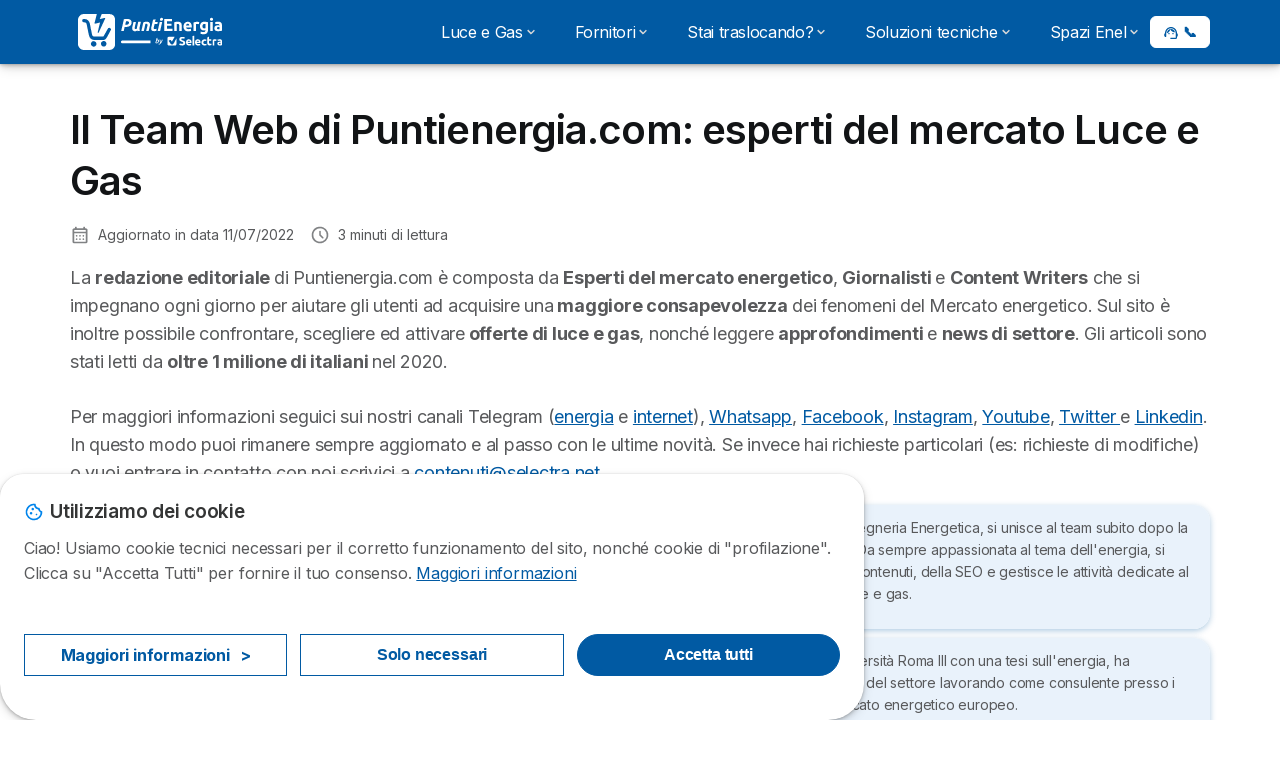

--- FILE ---
content_type: text/html; charset=UTF-8
request_url: https://puntienergia.com/team
body_size: 18186
content:

<!DOCTYPE html>
<html lang="it" dir="ltr" prefix="og: https://ogp.me/ns#">
  <head>
          <link rel="preconnect" href="https://fonts.gstatic.com" crossorigin>
      <link rel="preload" href="https://fonts.googleapis.com/css2?family=Inter:wght@400;600;700&display=swap" as="style" onload="this.onload=null;this.rel='stylesheet'">
    
    <meta charset="utf-8" />
<link rel="canonical" href="https://puntienergia.com/team" />
<meta property="og:site_name" content="Puntienergia" />
<meta property="og:type" content="Website" />
<meta property="og:url" content="https://puntienergia.com/team" />
<meta property="og:title" content="Il Team Web di Puntienergia.com: esperti del mercato Luce e Gas" />
<meta property="og:image:url" content="https://puntienergia.com/sites/puntienergia.com/files/og-image-pe.webp" />
<meta property="og:image:secure_url" content="https://puntienergia.com/sites/puntienergia.com/files/og-image-pe.webp" />
<meta property="og:updated_time" content="2022-07-11T11:11:52+0200" />
<meta property="og:country_name" content="IT" />
<meta property="article:published_time" content="2021-01-11T17:22:13+0100" />
<meta name="Generator" content="Drupal 10 (https://www.drupal.org)" />
<meta name="MobileOptimized" content="width" />
<meta name="HandheldFriendly" content="true" />
<meta name="viewport" content="width=device-width, initial-scale=1.0" />
<style>div#sliding-popup, div#sliding-popup .eu-cookie-withdraw-banner, .eu-cookie-withdraw-tab {background: #ffffff} div#sliding-popup.eu-cookie-withdraw-wrapper { background: transparent; } #sliding-popup h1, #sliding-popup h2, #sliding-popup h3, #sliding-popup p, #sliding-popup label, #sliding-popup div, .eu-cookie-compliance-more-button, .eu-cookie-compliance-secondary-button, .eu-cookie-withdraw-tab { color: #58595B;} .eu-cookie-withdraw-tab { border-color: #58595B;}</style>
<script>var dc = document.cookie;if (dc.indexOf("cookie-agreed") !== -1) {var styles = "#sliding-popup {display: none;}", styleSheet = document.createElement("style");
  styleSheet.type = "text/css";styleSheet.innerText = styles;document.head.appendChild(styleSheet)};</script>
<link rel="icon" href="/sites/puntienergia.com/files/favicon%20%281%29.ico" type="image/vnd.microsoft.icon" />

          <title>Il Team Web di Puntienergia.com: esperti del mercato Luce e Gas</title>
        <link rel="stylesheet" media="all" href="/sites/puntienergia.com/files/css/css_kmLslrdXqyHWF4vFdjBpzegnkXdau0NYe9DraZeoc1E.css?delta=0&amp;language=it&amp;theme=agrippa&amp;include=[base64]" />
<link rel="stylesheet" media="all" href="//cdnjs.cloudflare.com/ajax/libs/intl-tel-input/18.2.1/css/intlTelInput.css" defer />
<link rel="stylesheet" media="all" href="/sites/puntienergia.com/files/css/css__2zr6rzA6iW5DuQHHJJY0cizXjnD_CP0kuIogibXE7o.css?delta=2&amp;language=it&amp;theme=agrippa&amp;include=[base64]" />
<link rel="stylesheet" media="all" href="/sites/puntienergia.com/files/css/css_QVasNXhNyO4CRtXfpj7BH19a2-kZ7yxRr_YASLuB-N0.css?delta=3&amp;language=it&amp;theme=agrippa&amp;include=[base64]" />
<link rel="stylesheet" media="all" href="/sites/puntienergia.com/files/css/css_1qyVNXao4YuoVNo2bnVYBixswrn4fV-uwXnBVM4zt9I.css?delta=4&amp;language=it&amp;theme=agrippa&amp;include=[base64]" />


    <script>
      // Function to hide elements before page it's loaded
      function elementReady(selector) {
        return new Promise((resolve, reject) => {
          let el = document.querySelector(selector);
          if (el) {resolve(el);}
          new MutationObserver((mutationRecords, observer) => {
            // Query for elements matching the specified selector
            Array.from(document.querySelectorAll(selector)).forEach((element) => {
              resolve(element);
              //Once we have resolved we don't need the observer anymore.
              observer.disconnect();
            });
          })
            .observe(document.documentElement, {
              childList: true,
              subtree: true
            });
        });
      }

      // Hide .call-block--closed before page it's loaded
      elementReady('.call-block--closed').then((someWidget)=>{someWidget.style.setProperty('display', 'none', 'important');});

    </script>

    <script type="application/json" data-drupal-selector="drupal-settings-json">{"path":{"baseUrl":"\/","pathPrefix":"","currentPath":"node\/49373","currentPathIsAdmin":false,"isFront":false,"currentLanguage":"it"},"pluralDelimiter":"\u0003","suppressDeprecationErrors":true,"gtag":{"tagId":"","consentMode":false,"otherIds":[],"events":[],"additionalConfigInfo":[]},"ajaxPageState":{"libraries":"[base64]","theme":"agrippa","theme_token":null},"ajaxTrustedUrl":[],"gtm":{"tagId":null,"settings":{"data_layer":"dataLayer","include_classes":false,"allowlist_classes":"","blocklist_classes":"","include_environment":false,"environment_id":"","environment_token":""},"tagIds":["GTM-PH7LD4K"]},"model":{"new_layout":1,"country_list":["BE","BR","CO","FR","DE","IT","MX","PE","PT","ES"]},"dinoElements":{"translations":{"easySubscriptionOnly":"Easy subscription only"}},"eu_cookie_compliance":{"cookie_policy_version":"1.0.0","popup_enabled":true,"popup_agreed_enabled":false,"popup_hide_agreed":false,"popup_clicking_confirmation":false,"popup_scrolling_confirmation":false,"popup_html_info":"\u003Cdiv\n\trole=\u0022alertdialog\u0022 aria-labelledby=\u0022dialogTitle\u0022\n  aria-describedby=\u0022dialogDesc\u0022  class=\u0022eu-cookie-compliance-banner eu-cookie-compliance-banner-info eu-cookie-compliance-banner--categories\u0022\u003E\n\n\t\t\u003Cdiv class=\u0022eu-cookie-compliance-close\u0022\u003E\n\t\t\u003Cbutton class=\u0022btn-close btn-close--md\u0022 type=\u0022button\u0022 aria-label=\u0022Close\u0022\u003E\n\t\t\t\u003Csvg class=\u0022icon icon--neutral eu-cookie-compliance-close-icon\u0022 aria-hidden=\u0022true\u0022\u003E\n\t\t\t\t\u003Cuse xlink:href=\u0022\/themes\/custom\/agrippa\/img\/sprite.svg#icon-cross-rounded\u0022\u003E\u003C\/use\u003E\n\t\t\t\u003C\/svg\u003E\n\t\t\u003C\/button\u003E\n\t\u003C\/div\u003E\n\n\t\u003Cdiv class=\u0022popup-content info eu-cookie-compliance-content\u0022\u003E\n\n    \u003Cdiv class=\u0022eu-cookie-compliance-content__banner-wrapper\u0022\u003E\n      \u003Cdiv class=\u0022cookie-top\u0022\u003E\n            \u003Cdiv id=\u0022dialogTitle\u0022 class=\u0022eu-cookie-compliance-content__title\u0022\u003E\n        \u003Csvg class=\u0022icon icon--secondary icon--left\u0022 aria-hidden=\u0022true\u0022\u003E\n          \u003Cuse xlink:href=\u0022\/themes\/custom\/agrippa\/img\/sprite.svg#icon-cookie\u0022\u003E\u003C\/use\u003E\n        \u003C\/svg\u003E\n        \u003Cspan class=\u0022eu-cookie-title\u0022\u003EUtilizziamo dei cookie\u003C\/span\u003E\n      \u003C\/div\u003E\n\n                  \u003C\/div\u003E\n\n                \u003Cdiv class=\u0022modal__holder\u0022\u003E\n            \u003Cdiv class=\u0022modal__dialog\u0022\u003E\n              \u003Cdiv class=\u0022cookie-categories modal modal--md\u0022 id=\u0022manage-cookies-modal\u0022\u003E\n                \u003Cdiv class=\u0022modal__header\u0022 id=\u0022content-area\u0022\u003E\n\n                                                                          \u003Cdiv id=\u0022manage-cookies-description\u0022\u003E\n                      \u003Cp id=\u0022dialogDesc\u0022 class=\u0022manage-cookies-description__text\u0022\u003E Ciao! Usiamo cookie tecnici necessari per il corretto funzionamento del sito, nonch\u00e9 cookie di \u0022profilazione\u0022. Clicca su \u0022Accetta Tutti\u0022 per fornire il tuo consenso. \u003C\/p\u003E\n                                              \u003Cbutton type=\u0022button\u0022 class=\u0022find-more-button\u0022\u003EMaggiori informazioni\u003C\/button\u003E\n                                          \u003C\/div\u003E\n                                  \u003C\/div\u003E\n                \u003Cdiv id=\u0022eu-cookie-compliance-categories\u0022 class=\u0022eu-cookie-compliance-categories modal__body hidden\u0022\u003E\n                                      \u003Cdiv class=\u0022eu-cookie-compliance-category\u0022\u003E\n                      \u003Clabel for=\u0022cookie-category-technical\u0022 class=\u0022checkbox checkbox--disabled\u0022\u003E\n                        \u003Cinput class=\u0022checkbox__input\u0022 type=\u0022checkbox\u0022 name=\u0022\u0022 name=\u0022cookie-categories\u0022 id=\u0022cookie-category-technical\u0022 tabindex=\u0022-1\u0022 value=\u0022technical\u0022  checked   disabled \u003E\n\n                        \u003Cspan class=\u0022checkbox__shape\u0022  tabindex=\u0022-1\u0022 \u003E\u003C\/span\u003E\n                        \u003Cspan class=\u0022checkbox__label\u0022\u003E\n                          \u003Cstrong\u003E\n                            Cookie tecnici\n                          \u003C\/strong\u003E\n                        \u003C\/span\u003E\n                      \u003C\/label\u003E\n                                              \u003Cdiv class=\u0022eu-cookie-compliance-category-description\u0022\u003ENecessario per fornire le funzioni di base del sito web come la navigazione della pagina.\u003C\/div\u003E\n                                          \u003C\/div\u003E\n                                      \u003Cdiv class=\u0022eu-cookie-compliance-category\u0022\u003E\n                      \u003Clabel for=\u0022cookie-category-analytics\u0022 class=\u0022checkbox \u0022\u003E\n                        \u003Cinput class=\u0022checkbox__input\u0022 type=\u0022checkbox\u0022 name=\u0022\u0022 name=\u0022cookie-categories\u0022 id=\u0022cookie-category-analytics\u0022 tabindex=\u0022-1\u0022 value=\u0022analytics\u0022  \u003E\n\n                        \u003Cspan class=\u0022checkbox__shape\u0022 \u003E\u003C\/span\u003E\n                        \u003Cspan class=\u0022checkbox__label\u0022\u003E\n                          \u003Cstrong\u003E\n                            Cookie analitici\n                          \u003C\/strong\u003E\n                        \u003C\/span\u003E\n                      \u003C\/label\u003E\n                                              \u003Cdiv class=\u0022eu-cookie-compliance-category-description\u0022\u003EQuesti cookie ci permettono di studiare come gli utenti navigano sul sito. Raccogliamo solo dati anonimi.\u003C\/div\u003E\n                                          \u003C\/div\u003E\n                                      \u003Cdiv class=\u0022eu-cookie-compliance-category\u0022\u003E\n                      \u003Clabel for=\u0022cookie-category-marketing\u0022 class=\u0022checkbox \u0022\u003E\n                        \u003Cinput class=\u0022checkbox__input\u0022 type=\u0022checkbox\u0022 name=\u0022\u0022 name=\u0022cookie-categories\u0022 id=\u0022cookie-category-marketing\u0022 tabindex=\u0022-1\u0022 value=\u0022marketing\u0022  \u003E\n\n                        \u003Cspan class=\u0022checkbox__shape\u0022 \u003E\u003C\/span\u003E\n                        \u003Cspan class=\u0022checkbox__label\u0022\u003E\n                          \u003Cstrong\u003E\n                            Cookie Marketing\n                          \u003C\/strong\u003E\n                        \u003C\/span\u003E\n                      \u003C\/label\u003E\n                                              \u003Cdiv class=\u0022eu-cookie-compliance-category-description\u0022\u003ECookie utilizzati per scopi di marketing e pubblicit\u00e0\u003C\/div\u003E\n                                          \u003C\/div\u003E\n                  \n                                      \u003Cbutton type=\u0022button\u0022 class=\u0022eu-cookie-compliance-save-preferences-button btn btn--sm btn btn--pill btn--md btn--secondary save-preferences\u0022 data-dismiss=\u0022modal\u0022\u003E\n                      Salva\n                    \u003C\/button\u003E\n                                  \u003C\/div\u003E\n                \u003Cdiv class=\u0022modal__footer\u0022\u003E\n                      \u003Cdiv id=\u0022popup-buttons\u0022 class=\u0022eu-cookie-compliance-buttons eu-cookie-compliance-has-categories\u0022\u003E\n                      \n                                              \u003Cbutton class=\u0022cookie-personalization btn btn--pill btn--md  btn--tertiary\u0022\u003EMaggiori informazioni \u003Cspan\u003E\u003E\u003C\/span\u003E\u003C\/button\u003E\n                      \n                                              \u003Cbutton type=\u0022button\u0022 class=\u0022eu-cookie-compliance-save-preferences-button btn btn--sm btn btn--pill btn--md  btn--tertiary\u0022 data-dismiss=\u0022modal\u0022\u003E\n                          Solo necessari\n                        \u003C\/button\u003E\n                      \n                                                                                          \u003Cbutton type=\u0022button\u0022 class=\u0022agree-button eu-cookie-compliance-default-button btn btn--pill btn--md btn--secondary\u0022\u003E\n                        Accetta tutti\n                      \u003C\/button\u003E\n                                              \u003Cbutton type=\u0022button\u0022 class=\u0022eu-cookie-withdraw-button visually-hidden\u0022\u003EWithdraw consent\u003C\/button\u003E\n                                          \u003C\/div\u003E\n                \u003C\/div\u003E\n              \u003C\/div\u003E\n            \u003C\/div\u003E\n          \u003C\/div\u003E\n        \n    \u003C\/div\u003E\n\n\n\t\u003C\/div\u003E\n\u003C\/div\u003E","use_mobile_message":false,"mobile_popup_html_info":"\u003Cdiv\n\trole=\u0022alertdialog\u0022 aria-labelledby=\u0022dialogTitle\u0022\n  aria-describedby=\u0022dialogDesc\u0022  class=\u0022eu-cookie-compliance-banner eu-cookie-compliance-banner-info eu-cookie-compliance-banner--categories\u0022\u003E\n\n\t\t\u003Cdiv class=\u0022eu-cookie-compliance-close\u0022\u003E\n\t\t\u003Cbutton class=\u0022btn-close btn-close--md\u0022 type=\u0022button\u0022 aria-label=\u0022Close\u0022\u003E\n\t\t\t\u003Csvg class=\u0022icon icon--neutral eu-cookie-compliance-close-icon\u0022 aria-hidden=\u0022true\u0022\u003E\n\t\t\t\t\u003Cuse xlink:href=\u0022\/themes\/custom\/agrippa\/img\/sprite.svg#icon-cross-rounded\u0022\u003E\u003C\/use\u003E\n\t\t\t\u003C\/svg\u003E\n\t\t\u003C\/button\u003E\n\t\u003C\/div\u003E\n\n\t\u003Cdiv class=\u0022popup-content info eu-cookie-compliance-content\u0022\u003E\n\n    \u003Cdiv class=\u0022eu-cookie-compliance-content__banner-wrapper\u0022\u003E\n      \u003Cdiv class=\u0022cookie-top\u0022\u003E\n            \u003Cdiv id=\u0022dialogTitle\u0022 class=\u0022eu-cookie-compliance-content__title\u0022\u003E\n        \u003Csvg class=\u0022icon icon--secondary icon--left\u0022 aria-hidden=\u0022true\u0022\u003E\n          \u003Cuse xlink:href=\u0022\/themes\/custom\/agrippa\/img\/sprite.svg#icon-cookie\u0022\u003E\u003C\/use\u003E\n        \u003C\/svg\u003E\n        \u003Cspan class=\u0022eu-cookie-title\u0022\u003E\u003C\/span\u003E\n      \u003C\/div\u003E\n\n                  \u003C\/div\u003E\n\n                \u003Cdiv class=\u0022modal__holder\u0022\u003E\n            \u003Cdiv class=\u0022modal__dialog\u0022\u003E\n              \u003Cdiv class=\u0022cookie-categories modal modal--md\u0022 id=\u0022manage-cookies-modal\u0022\u003E\n                \u003Cdiv class=\u0022modal__header\u0022 id=\u0022content-area\u0022\u003E\n\n                                                                          \u003Cdiv id=\u0022manage-cookies-description\u0022\u003E\n                      \u003Cp id=\u0022dialogDesc\u0022 class=\u0022manage-cookies-description__text\u0022\u003E Ciao! Usiamo cookie tecnici necessari per il corretto funzionamento del sito, nonch\u00e9 cookie di \u0022profilazione\u0022. Clicca su \u0022Accetta Tutti\u0022 per fornire il tuo consenso. \u003C\/p\u003E\n                                              \u003Cbutton type=\u0022button\u0022 class=\u0022find-more-button\u0022\u003EMaggiori informazioni\u003C\/button\u003E\n                                          \u003C\/div\u003E\n                                  \u003C\/div\u003E\n                \u003Cdiv id=\u0022eu-cookie-compliance-categories\u0022 class=\u0022eu-cookie-compliance-categories modal__body hidden\u0022\u003E\n                                      \u003Cdiv class=\u0022eu-cookie-compliance-category\u0022\u003E\n                      \u003Clabel for=\u0022cookie-category-technical\u0022 class=\u0022checkbox checkbox--disabled\u0022\u003E\n                        \u003Cinput class=\u0022checkbox__input\u0022 type=\u0022checkbox\u0022 name=\u0022\u0022 name=\u0022cookie-categories\u0022 id=\u0022cookie-category-technical\u0022 tabindex=\u0022-1\u0022 value=\u0022technical\u0022  checked   disabled \u003E\n\n                        \u003Cspan class=\u0022checkbox__shape\u0022  tabindex=\u0022-1\u0022 \u003E\u003C\/span\u003E\n                        \u003Cspan class=\u0022checkbox__label\u0022\u003E\n                          \u003Cstrong\u003E\n                            Cookie tecnici\n                          \u003C\/strong\u003E\n                        \u003C\/span\u003E\n                      \u003C\/label\u003E\n                                              \u003Cdiv class=\u0022eu-cookie-compliance-category-description\u0022\u003ENecessario per fornire le funzioni di base del sito web come la navigazione della pagina.\u003C\/div\u003E\n                                          \u003C\/div\u003E\n                                      \u003Cdiv class=\u0022eu-cookie-compliance-category\u0022\u003E\n                      \u003Clabel for=\u0022cookie-category-analytics\u0022 class=\u0022checkbox \u0022\u003E\n                        \u003Cinput class=\u0022checkbox__input\u0022 type=\u0022checkbox\u0022 name=\u0022\u0022 name=\u0022cookie-categories\u0022 id=\u0022cookie-category-analytics\u0022 tabindex=\u0022-1\u0022 value=\u0022analytics\u0022  \u003E\n\n                        \u003Cspan class=\u0022checkbox__shape\u0022 \u003E\u003C\/span\u003E\n                        \u003Cspan class=\u0022checkbox__label\u0022\u003E\n                          \u003Cstrong\u003E\n                            Cookie analitici\n                          \u003C\/strong\u003E\n                        \u003C\/span\u003E\n                      \u003C\/label\u003E\n                                              \u003Cdiv class=\u0022eu-cookie-compliance-category-description\u0022\u003EQuesti cookie ci permettono di studiare come gli utenti navigano sul sito. Raccogliamo solo dati anonimi.\u003C\/div\u003E\n                                          \u003C\/div\u003E\n                                      \u003Cdiv class=\u0022eu-cookie-compliance-category\u0022\u003E\n                      \u003Clabel for=\u0022cookie-category-marketing\u0022 class=\u0022checkbox \u0022\u003E\n                        \u003Cinput class=\u0022checkbox__input\u0022 type=\u0022checkbox\u0022 name=\u0022\u0022 name=\u0022cookie-categories\u0022 id=\u0022cookie-category-marketing\u0022 tabindex=\u0022-1\u0022 value=\u0022marketing\u0022  \u003E\n\n                        \u003Cspan class=\u0022checkbox__shape\u0022 \u003E\u003C\/span\u003E\n                        \u003Cspan class=\u0022checkbox__label\u0022\u003E\n                          \u003Cstrong\u003E\n                            Cookie Marketing\n                          \u003C\/strong\u003E\n                        \u003C\/span\u003E\n                      \u003C\/label\u003E\n                                              \u003Cdiv class=\u0022eu-cookie-compliance-category-description\u0022\u003ECookie utilizzati per scopi di marketing e pubblicit\u00e0\u003C\/div\u003E\n                                          \u003C\/div\u003E\n                  \n                                      \u003Cbutton type=\u0022button\u0022 class=\u0022eu-cookie-compliance-save-preferences-button btn btn--sm btn btn--pill btn--md btn--secondary save-preferences\u0022 data-dismiss=\u0022modal\u0022\u003E\n                      Salva\n                    \u003C\/button\u003E\n                                  \u003C\/div\u003E\n                \u003Cdiv class=\u0022modal__footer\u0022\u003E\n                      \u003Cdiv id=\u0022popup-buttons\u0022 class=\u0022eu-cookie-compliance-buttons eu-cookie-compliance-has-categories\u0022\u003E\n                      \n                                              \u003Cbutton class=\u0022cookie-personalization btn btn--pill btn--md  btn--tertiary\u0022\u003EMaggiori informazioni \u003Cspan\u003E\u003E\u003C\/span\u003E\u003C\/button\u003E\n                      \n                                              \u003Cbutton type=\u0022button\u0022 class=\u0022eu-cookie-compliance-save-preferences-button btn btn--sm btn btn--pill btn--md  btn--tertiary\u0022 data-dismiss=\u0022modal\u0022\u003E\n                          Solo necessari\n                        \u003C\/button\u003E\n                      \n                                                                                          \u003Cbutton type=\u0022button\u0022 class=\u0022agree-button eu-cookie-compliance-default-button btn btn--pill btn--md btn--secondary\u0022\u003E\n                        Accetta tutti\n                      \u003C\/button\u003E\n                                              \u003Cbutton type=\u0022button\u0022 class=\u0022eu-cookie-withdraw-button visually-hidden\u0022\u003EWithdraw consent\u003C\/button\u003E\n                                          \u003C\/div\u003E\n                \u003C\/div\u003E\n              \u003C\/div\u003E\n            \u003C\/div\u003E\n          \u003C\/div\u003E\n        \n    \u003C\/div\u003E\n\n\n\t\u003C\/div\u003E\n\u003C\/div\u003E","mobile_breakpoint":768,"popup_html_agreed":false,"popup_use_bare_css":false,"popup_height":102,"popup_width":"100%","popup_delay":1000,"popup_link":"https:\/\/puntienergia.com\/informazioni-legali","popup_link_new_window":true,"popup_position":false,"fixed_top_position":false,"popup_language":"it","store_consent":false,"better_support_for_screen_readers":false,"cookie_name":"","reload_page":false,"domain":"","domain_all_sites":false,"popup_eu_only":false,"popup_eu_only_js":false,"cookie_lifetime":390,"cookie_session":0,"set_cookie_session_zero_on_disagree":0,"disagree_do_not_show_popup":false,"method":"categories","automatic_cookies_removal":true,"allowed_cookies":"technical:selectraRgpdAutoAcceptCookies\r\nanalytics:_ga\r\nanalytics:_gid\r\nanalytics:_gcl_au","withdraw_markup":"\u003Cbutton type=\u0022button\u0022 class=\u0022eu-cookie-withdraw-tab\u0022\u003EPrivacy settings\u003C\/button\u003E\n\u003Cdiv aria-labelledby=\u0022popup-text\u0022 class=\u0022eu-cookie-withdraw-banner\u0022\u003E\n  \u003Cdiv class=\u0022popup-content info eu-cookie-compliance-content\u0022\u003E\n    \u003Cdiv id=\u0022popup-text\u0022 class=\u0022eu-cookie-compliance-message\u0022 role=\u0022document\u0022\u003E\n      \u003Ch2\u003EWe use cookies on this site to enhance your user experience\u003C\/h2\u003E\u003Cp\u003EYou have given your consent for us to set cookies.\u003C\/p\u003E\n    \u003C\/div\u003E\n    \u003Cdiv id=\u0022popup-buttons\u0022 class=\u0022eu-cookie-compliance-buttons\u0022\u003E\n      \u003Cbutton type=\u0022button\u0022 class=\u0022eu-cookie-withdraw-button \u0022\u003EWithdraw consent\u003C\/button\u003E\n    \u003C\/div\u003E\n  \u003C\/div\u003E\n\u003C\/div\u003E","withdraw_enabled":false,"reload_options":0,"reload_routes_list":"","withdraw_button_on_info_popup":false,"cookie_categories":["technical","analytics","marketing"],"cookie_categories_details":{"technical":{"uuid":"45f11b7a-ee91-4b0e-9bba-3690a998a36c","langcode":"it","status":true,"dependencies":[],"_core":{"default_config_hash":"gXV5U-ZX3twBoJ63q5ixkXGs3hRx-iHa0Q2PCsINcFU"},"id":"technical","label":"Cookie tecnici","description":"Necessario per fornire le funzioni di base del sito web come la navigazione della pagina.","checkbox_default_state":"required","weight":-9},"analytics":{"uuid":"c8fbd2e6-10cb-4022-8eb9-bb2df09f1e57","langcode":"it","status":true,"dependencies":[],"_core":{"default_config_hash":"Ppr4ObHh0Me1kYxDDoWuP8_LYN2ElSMZR6XHgp4ZYVo"},"id":"analytics","label":"Cookie analitici","description":"Questi cookie ci permettono di studiare come gli utenti navigano sul sito. Raccogliamo solo dati anonimi.","checkbox_default_state":"unchecked","weight":-8},"marketing":{"uuid":"233a8735-b598-4609-89be-69e55124ab7b","langcode":"it","status":true,"dependencies":[],"_core":{"default_config_hash":"tGOGAtZycObYMRXFXjJNdyI1Yo8MPsR6I037ugYMWTY"},"id":"marketing","label":"Cookie Marketing","description":"Cookie utilizzati per scopi di marketing e pubblicit\u00e0","checkbox_default_state":"unchecked","weight":-7}},"enable_save_preferences_button":true,"cookie_value_disagreed":"0","cookie_value_agreed_show_thank_you":"1","cookie_value_agreed":"2","containing_element":"body","settings_tab_enabled":false,"olivero_primary_button_classes":"","olivero_secondary_button_classes":"","close_button_action":"close_banner","open_by_default":true,"modules_allow_popup":true,"hide_the_banner":false,"geoip_match":true,"unverified_scripts":[]},"selectra_rgpd_v2":{"autoAcceptCookies":0},"themePath":"themes\/custom\/agrippa","activeThemePath":"themes\/custom\/agrippa","csp":{"nonce":"ixd-W3Mv98NRamiofPKeQg"},"user":{"uid":0,"permissionsHash":"97ce3a5b915a531514a6eb64899c6ef1afbd4015224a98becbe19d973a2e8230"}}</script>
<script src="/sites/puntienergia.com/files/js/js_fdlyUx1VlhfPm5eekLORalvuoKOZZKypdy88GYZVNlY.js?scope=header&amp;delta=0&amp;language=it&amp;theme=agrippa&amp;include=eJxdjVEOwzAIQy_ULdIuhGiCMlYSUEKmHX_ZR1t1P8Aztoy5sRmGglwX3IHsuG2swv1J6ZbQ6ZAbJtadoGhCCVwdnAS42vAlq2YhcMwhz_HPd3zh5yqWpZNQ9IYQUSRSdWph2K8YuqOPfjqy6Do7z4QmWkXjdlpatgTvR6Axv7oxzVVMGGukL6QqYKg"></script>
<script src="/modules/contrib/google_tag/js/gtag.js?t9ojz4"></script>
<script src="/modules/contrib/google_tag/js/gtm.js?t9ojz4"></script>
<script src="/sites/puntienergia.com/files/js/js_T20W3LV2pzqW5YrZpWIQOehOCytVaUj5JGWfj03YeG4.js?scope=header&amp;delta=3&amp;language=it&amp;theme=agrippa&amp;include=eJxdjVEOwzAIQy_ULdIuhGiCMlYSUEKmHX_ZR1t1P8Aztoy5sRmGglwX3IHsuG2swv1J6ZbQ6ZAbJtadoGhCCVwdnAS42vAlq2YhcMwhz_HPd3zh5yqWpZNQ9IYQUSRSdWph2K8YuqOPfjqy6Do7z4QmWkXjdlpatgTvR6Axv7oxzVVMGGukL6QqYKg"></script>

        <meta name="viewport" content="width=device-width, initial-scale=1, maximum-scale=1, shrink-to-fit=no">
  </head>
  <body >

        
    <noscript><iframe src="https://www.googletagmanager.com/ns.html?id=GTM-PH7LD4K"
                  height="0" width="0" style="display:none;visibility:hidden"></iframe></noscript>

      <div class="dialog-off-canvas-main-canvas" data-off-canvas-main-canvas>
    

 

<div id="page-wrapper">
    <div id="page" class="titles--left">
          <header class="menu" role="banner" aria-label="Intestazione del sito">
        
            
  
  <div class="menu-bar sticky-mobile">
        <div class="menu-bar__holder new">
      <div id="block-agrippa-branding" data-block-plugin-id="system_branding_block" class="new menu-logo__wrapper">
            <a href="/" rel="home" class="menu-logo" aria-label="Logo Selectra">
        <img src="/sites/puntienergia.com/files/puntienergia-white.svg" alt="Selectra" class="menu-logo__img"/>
      </a>
        
  </div>


      <div class="ac-menu-bar__message-button new block  without-myselectra ">
                      <a class="btn btn--sm btn--white u-anim--shake u-display--xl-none  call-block--open" href="tel:+390282958099" title="Chiamaci senza impegno allo 02 8295 8099" data-callcenter="">
          <svg class="icon u-display--xl-none" xmlns="http://www.w3.org/2000/svg" width="40" height="40">
            <path d="M8.8 1.35a.65.65 0 0 0 0 1.3 4.55 4.55 0 0 1 4.55 4.55.65.65 0 1 0 1.3 0A5.85 5.85 0 0 0 8.8 1.35z" /><path d="M8.8 3.75a.65.65 0 0 0 0 1.3 2.15 2.15 0 0 1 2.15 2.15.65.65 0 1 0 1.3 0A3.45 3.45 0 0 0 8.8 3.75z" /><path fill-rule="evenodd" clip-rule="evenodd" d="M5.598 1.497a1.48 1.48 0 0 0-1.015-.099l-2.121.55H2.46a1.487 1.487 0 0 0-1.096 1.64v.003A12.975 12.975 0 0 0 12.41 14.636h.002a1.485 1.485 0 0 0 1.64-1.097l.55-2.12a1.48 1.48 0 0 0-.83-1.726l-2.51-1.115a1.482 1.482 0 0 0-1.756.426l-.002.001-.615.77a9.662 9.662 0 0 1-2.663-2.663l.77-.616a1.48 1.48 0 0 0 .428-1.757L6.308 2.23a1.48 1.48 0 0 0-.71-.732zm3.943 9.543l.977-1.221a.183.183 0 0 1 .215-.053l2.51 1.115a.18.18 0 0 1 .1.21l-.55 2.12a.186.186 0 0 1-.204.137 11.675 11.675 0 0 1-9.937-9.937.187.187 0 0 1 .138-.205l2.12-.55a.18.18 0 0 1 .21.102l1.115 2.51a.18.18 0 0 1-.052.213L4.96 6.46a.65.65 0 0 0-.154.837 10.962 10.962 0 0 0 3.898 3.898.65.65 0 0 0 .837-.154z" />
          </svg>
          <span class="u-display--xs-none u-display--xl-inline">
                          <svg class="icon icon--16" aria-hidden="true"><use xlink:href="/themes/custom/agrippa/img/sprite.svg#icon-callcenter-agent"></use></svg>
              📞
                      </span>
        </a>
          </div>
  

  <button class="menu-btn new" type="button" aria-label="Open menu">
    <span class="menu-btn__closed">
      <svg class="u-display--xl-none" width="24" height="24" viewBox="0 0 24 24" fill="none" xmlns="http://www.w3.org/2000/svg">
        <mask id="mask0_5251_30318" style="mask-type:alpha" maskUnits="userSpaceOnUse" x="0" y="0" width="24" height="24">
          <rect width="24" height="24" fill="#D9D9D9"/>
        </mask>
        <g mask="url(#mask0_5251_30318)">
          <path d="M4 18C3.71667 18 3.47917 17.9042 3.2875 17.7125C3.09583 17.5208 3 17.2833 3 17C3 16.7167 3.09583 16.4792 3.2875 16.2875C3.47917 16.0958 3.71667 16 4 16H20C20.2833 16 20.5208 16.0958 20.7125 16.2875C20.9042 16.4792 21 16.7167 21 17C21 17.2833 20.9042 17.5208 20.7125 17.7125C20.5208 17.9042 20.2833 18 20 18H4ZM4 13C3.71667 13 3.47917 12.9042 3.2875 12.7125C3.09583 12.5208 3 12.2833 3 12C3 11.7167 3.09583 11.4792 3.2875 11.2875C3.47917 11.0958 3.71667 11 4 11H20C20.2833 11 20.5208 11.0958 20.7125 11.2875C20.9042 11.4792 21 11.7167 21 12C21 12.2833 20.9042 12.5208 20.7125 12.7125C20.5208 12.9042 20.2833 13 20 13H4ZM4 8C3.71667 8 3.47917 7.90417 3.2875 7.7125C3.09583 7.52083 3 7.28333 3 7C3 6.71667 3.09583 6.47917 3.2875 6.2875C3.47917 6.09583 3.71667 6 4 6H20C20.2833 6 20.5208 6.09583 20.7125 6.2875C20.9042 6.47917 21 6.71667 21 7C21 7.28333 20.9042 7.52083 20.7125 7.7125C20.5208 7.90417 20.2833 8 20 8H4Z" fill="white"/>
        </g>
      </svg>
    </span>
    <span class="menu-btn__open">
      <svg class="icon icon--20 menu-btn__icon" aria-hidden="true">
        <use xlink:href="/themes/custom/agrippa/img/sprite.svg#icon-cross"></use>
      </svg>
    </span>
  </button>

  <nav class="menu-content">
    
            <div class="menu-category">
                              <a href="/offerte" class="menu-label menu-label__sub--link">Luce e Gas<svg class="icon icon--12 menu-label__trigger" aria-hidden="true">
                <use xlink:href="/themes/custom/agrippa/img/sprite.svg#icon-chevron-right"></use>
              </svg>
            </a>
                  
                                    <div class="menu-sub-category menu-sub-category--3-cols">
                          <ul class="menu-list">
                <li class="menu-list__label">Classifica migliori tariffe del giorno</li>
                                                                      <li class="menu-list__item">
                      <a class="menu-list__link" href="/offerte">Top 3 per luce e gas insieme</a>
                    </li>
                                      <li class="menu-list__item">
                      <a class="menu-list__link" href="/offerte-luce">Top 3 solo Energia Elettrica</a>
                    </li>
                                      <li class="menu-list__item">
                      <a class="menu-list__link" href="/offerte-gas">Top 3 solo Gas Metano</a>
                    </li>
                                      <li class="menu-list__item">
                      <a class="menu-list__link" href="https://puntienergia.com/offerte/confronto-tariffe-luce-e-gas">Guida facile al Confronto Tariffe</a>
                    </li>
                                      <li class="menu-list__item">
                      <a class="menu-list__link" href="/offerte/tariffe-luce-gas-quale-conviene">Quale tariffa conviene in base ai tuoi consumi?</a>
                    </li>
                                      <li class="menu-list__item">
                      <a class="menu-list__link" href="/offerte/miglior-fornitore-energia-elettrica-opinioni">Opinioni sui fornitori luce e gas ⭐⭐⭐</a>
                    </li>
                                                </ul>
                          <ul class="menu-list">
                <li class="menu-list__label">Uno sguardo ai fornitori</li>
                                                                      <li class="menu-list__item">
                      <a class="menu-list__link" href="/fornitori/nen/energia">NeN Luce e Gas: i vantaggi di NeN Special  🏆</a>
                    </li>
                                      <li class="menu-list__item">
                      <a class="menu-list__link" href="/fornitori/enel/offerte">Enel luce e gas: quale tariffa conviene?</a>
                    </li>
                                      <li class="menu-list__item">
                      <a class="menu-list__link" href="/fornitori/eni/offerte">Eni luce e gas: quali sono le tariffe di Plenitude?</a>
                    </li>
                                      <li class="menu-list__item">
                      <a class="menu-list__link" href="/offerte/edison-world-luce">Edison Luce e Gas: scopri World Luce</a>
                    </li>
                                      <li class="menu-list__item">
                      <a class="menu-list__link" href="/fornitori/iren/offerte">Iren Luce e Gas: quali sono le offerte?</a>
                    </li>
                                      <li class="menu-list__item">
                      <a class="menu-list__link" href="/offerte/prezzo-indicizzato">Offerte Luce Gas a prezzo indicizzato</a>
                    </li>
                                                </ul>
                          <ul class="menu-list">
                <li class="menu-list__label">Vorrai sicuramente sapere</li>
                                                                      <li class="menu-list__item">
                      <a class="menu-list__link" href="/offerte/miglior-fornitore-energia-elettrica-opinioni">Come idenficiare il Miglior Fornitore Luce?</a>
                    </li>
                                      <li class="menu-list__item">
                      <a class="menu-list__link" href="/offerte/tariffa-monoraria">Cosa significa Tariffa Monoraria?</a>
                    </li>
                                      <li class="menu-list__item">
                      <a class="menu-list__link" href="/offerte/tariffa-bioraria">O ancora cos&#039;è la tariffa bioraria?</a>
                    </li>
                                      <li class="menu-list__item">
                      <a class="menu-list__link" href="/offerte-luce/impresa">Offerte Luce per Partita IVA e Imprese 💼</a>
                    </li>
                                      <li class="menu-list__item">
                      <a class="menu-list__link" href="/guida/arera-tariffe">Quali sono le Tariffe Arera</a>
                    </li>
                                      <li class="menu-list__item">
                      <a class="menu-list__link" href="/guida/portale-offerte-luce-e-gas">Cos&#039;è il Portele Offerte luce e gas?</a>
                    </li>
                                                </ul>
            
                                      <div class="menu-help">
                <svg class="icon icon--24" aria-hidden="true">
                  <use xlink:href="/themes/custom/agrippa/img/sprite.svg#icon-circle-info-filled"></use>
                </svg>
                <p class="menu-help__title">Scopri le migliori offerte luce e gas!</p>
                <svg class="icon icon--24" aria-hidden="true">
                  <use xlink:href="/themes/custom/agrippa/img/sprite.svg#icon-circle-info-filled"></use>
                </svg>
                <a class="menu-help__phone u-anim--shake" href="/richiamata">02 8295 8099</a>
                <p class="menu-help__info">Servizio gratuito e attivo dal lunedì al venerdì 8-20, il sabato 9-13</p>
              </div>
                      </div>
              </div>
          <div class="menu-category">
                              <a href="/fornitori" class="menu-label menu-label__sub--link">Fornitori<svg class="icon icon--12 menu-label__trigger" aria-hidden="true">
                <use xlink:href="/themes/custom/agrippa/img/sprite.svg#icon-chevron-right"></use>
              </svg>
            </a>
                  
                                    <div class="menu-sub-category menu-sub-category--3-cols">
                          <ul class="menu-list">
                <li class="menu-list__label">Principali Fornitori Mercato Libero</li>
                                                                      <li class="menu-list__item">
                      <a class="menu-list__link" href="/fornitori/a2a">A2A Energia</a>
                    </li>
                                      <li class="menu-list__item">
                      <a class="menu-list__link" href="/fornitori/acea">Acea Energia</a>
                    </li>
                                      <li class="menu-list__item">
                      <a class="menu-list__link" href="/fornitori/eon">E.ON</a>
                    </li>
                                      <li class="menu-list__item">
                      <a class="menu-list__link" href="/fornitori/edison">Edison Energia</a>
                    </li>
                                      <li class="menu-list__item">
                      <a class="menu-list__link" href="/fornitori/enel">Enel Energia</a>
                    </li>
                                      <li class="menu-list__item">
                      <a class="menu-list__link" href="/fornitori/iren">Iren</a>
                    </li>
                                      <li class="menu-list__item">
                      <a class="menu-list__link" href="/fornitori/nen">NeN</a>
                    </li>
                                      <li class="menu-list__item">
                      <a class="menu-list__link" href="/fornitori/sorgenia">Sorgenia</a>
                    </li>
                                                </ul>
                          <ul class="menu-list">
                <li class="menu-list__label">Fornitori Mercato Tutelato</li>
                                                                      <li class="menu-list__item">
                      <a class="menu-list__link" href="/fornitori/servizio-elettrico-nazionale">Servizio Elettrico Nazionale (Gruppo Enel)</a>
                    </li>
                                      <li class="menu-list__item">
                      <a class="menu-list__link" href="/fornitori/servizio-elettrico-roma">Servizio Elettrico Roma (Gruppo Acea)</a>
                    </li>
                                      <li class="menu-list__item">
                      <a class="menu-list__link" href="/fornitori/energia-base-trieste">Energia Base (Gruppo Hera)</a>
                    </li>
                                      <li class="menu-list__item">
                      <a class="menu-list__link" href="https://puntienergia.com/fornitori/alperia">Alperia</a>
                    </li>
                                      <li class="menu-list__item">
                      <a class="menu-list__link" href="/fornitori/trenta">Trenta (Gruppo Dolomiti Energia)</a>
                    </li>
                                                </ul>
                          <ul class="menu-list">
                <li class="menu-list__label">News fine mercato tutelato</li>
                                                                      <li class="menu-list__item">
                      <a class="menu-list__link" href="/guida/mercato-libero-servizio-maggior-tutela">Qual è la differenza tra il mercato libero e tutelato?</a>
                    </li>
                                      <li class="menu-list__item">
                      <a class="menu-list__link" href="/guida/mercato-energia/autorita-energia">Chi é ARERA e di cosa si occupa?</a>
                    </li>
                                      <li class="menu-list__item">
                      <a class="menu-list__link" href="/guida/fine-mercato-tutelato">Quando chiude il Mercato Tutelato?</a>
                    </li>
                                      <li class="menu-list__item">
                      <a class="menu-list__link" href="/guida/mercato-libero-energia">Quali sono i vantaggi del mercato libero?</a>
                    </li>
                                      <li class="menu-list__item">
                      <a class="menu-list__link" href="/guida/mercato-tutelato-proroga">Proroga mercato tutelato: scadenza definitiva 💥</a>
                    </li>
                                      <li class="menu-list__item">
                      <a class="menu-list__link" href="/guida/gas-mercato-tutelato">Mercato tutelato del Gas: qual è il prezzo?</a>
                    </li>
                                      <li class="menu-list__item">
                      <a class="menu-list__link" href="/guida/mercato-energia/produttori-energia-elettrica">Produzione di energia elettrica in Italia</a>
                    </li>
                                      <li class="menu-list__item">
                      <a class="menu-list__link" href="/guida/gse">Portale GSE e funzioni del GSE</a>
                    </li>
                                                </ul>
            
                                      <div class="menu-help">
                <svg class="icon icon--24" aria-hidden="true">
                  <use xlink:href="/themes/custom/agrippa/img/sprite.svg#icon-circle-info-filled"></use>
                </svg>
                <p class="menu-help__title">Quale fornitore conviene?</p>
                <svg class="icon icon--24" aria-hidden="true">
                  <use xlink:href="/themes/custom/agrippa/img/sprite.svg#icon-circle-info-filled"></use>
                </svg>
                <a class="menu-help__phone u-anim--shake" href="/richiamata">02 8295 8099</a>
                <p class="menu-help__info">Chiamaci dal lunedì al venerdì 8-20, il sabato 9-13. Servizio Gratuito.</p>
              </div>
                      </div>
              </div>
          <div class="menu-category">
                              <a href="/traslocare" class="menu-label menu-label__sub--link">Stai traslocando?<svg class="icon icon--12 menu-label__trigger" aria-hidden="true">
                <use xlink:href="/themes/custom/agrippa/img/sprite.svg#icon-chevron-right"></use>
              </svg>
            </a>
                  
                                    <div class="menu-sub-category menu-sub-category--3-cols">
                          <ul class="menu-list">
                <li class="menu-list__label">Qual è lo stato dei contatori?</li>
                                                                      <li class="menu-list__item">
                      <a class="menu-list__link" href="/traslocare/allaccio">Contatore assente: come fare allaccio?</a>
                    </li>
                                      <li class="menu-list__item">
                      <a class="menu-list__link" href="/guida/prima-attivazione-gas">Contatore gas spento: come fare l&#039;attivazione?</a>
                    </li>
                                      <li class="menu-list__item">
                      <a class="menu-list__link" href="/traslocare/subentro">Contatori spenti: come riattivarli e quanto costa?</a>
                    </li>
                                      <li class="menu-list__item">
                      <a class="menu-list__link" href="/traslocare/voltura-luce-gas">Come cambiare nome in bolletta e fare la voltura?</a>
                    </li>
                                      <li class="menu-list__item">
                      <a class="menu-list__link" href="/traslocare/voltura-con-cambio-fornitore">Voltura con Cambio Fornitore: come fare?</a>
                    </li>
                                      <li class="menu-list__item">
                      <a class="menu-list__link" href="/traslocare/voltura-o-subentro">Voltura o subentro: qual è la differenza?</a>
                    </li>
                                                </ul>
                          <ul class="menu-list">
                <li class="menu-list__label">Gestione utenze e contratto</li>
                                                                      <li class="menu-list__item">
                      <a class="menu-list__link" href="/guida/trasloco/come-sapere-fornitore-energia-elettrica-gas">Non conosci il nome del tuo attuale fornitore?</a>
                    </li>
                                      <li class="menu-list__item">
                      <a class="menu-list__link" href="/guida/cambio-fornitore-energia-elettrica">Come passare ad un altro fornitore luce gas?</a>
                    </li>
                                      <li class="menu-list__item">
                      <a class="menu-list__link" href="/guida/trasloco/gestore-unico-luce-gas">Luce e Gas con stesso fornitore: è possibile?</a>
                    </li>
                                      <li class="menu-list__item">
                      <a class="menu-list__link" href="/guida/trasloco/hanno-staccato-corrente-cosa-devo-fare">Ti hanno staccato la corrente? Ecco cosa devi fare</a>
                    </li>
                                      <li class="menu-list__item">
                      <a class="menu-list__link" href="/guida/bolletta-non-pagata-come-riattivare-utenza">Non hai pagato la bolletta: ecco cosa succede</a>
                    </li>
                                      <li class="menu-list__item">
                      <a class="menu-list__link" href="/guida/chiudere-utenza">Come chiudere un contatore gas e/o luce?</a>
                    </li>
                                                </ul>
                          <ul class="menu-list">
                <li class="menu-list__label">Come fare</li>
                                                                      <li class="menu-list__item">
                      <a class="menu-list__link" href="/traslocare/subentro/enel">Attivare un contatore con Enel Energia</a>
                    </li>
                                      <li class="menu-list__item">
                      <a class="menu-list__link" href="/traslocare/subentro/eni">Come attiva un contatore con Plenitude?</a>
                    </li>
                                      <li class="menu-list__item">
                      <a class="menu-list__link" href="/traslocare/subentro/servizio-elettrico-nazionale">Subentro Servizio Elettrico Nazionale: i passi a seguire</a>
                    </li>
                                      <li class="menu-list__item">
                      <a class="menu-list__link" href="/traslocare/voltura/enel">Come cambiare nome alla bolletta Enel?</a>
                    </li>
                                      <li class="menu-list__item">
                      <a class="menu-list__link" href="/traslocare/voltura/eni">Come cambiare nome alla bolletta Plenitude?</a>
                    </li>
                                      <li class="menu-list__item">
                      <a class="menu-list__link" href="/traslocare/voltura/servizio-elettrico-nazionale">Come fare la Voltura Servizio Elettrico Nazionale?</a>
                    </li>
                                                </ul>
            
                                      <div class="menu-help">
                <svg class="icon icon--24" aria-hidden="true">
                  <use xlink:href="/themes/custom/agrippa/img/sprite.svg#icon-circle-info-filled"></use>
                </svg>
                <p class="menu-help__title">Ti aiutiamo ad attivare le utenze!</p>
                <svg class="icon icon--24" aria-hidden="true">
                  <use xlink:href="/themes/custom/agrippa/img/sprite.svg#icon-circle-info-filled"></use>
                </svg>
                <a class="menu-help__phone u-anim--shake" href="/richiamata">02 8295 8099</a>
                <p class="menu-help__info">Servizio gratuito! Chiamaci dal lunedì al venerdì 8-20, il sabato 9-13.</p>
              </div>
                      </div>
              </div>
          <div class="menu-category">
                              <a href="/guida" class="menu-label menu-label__sub--link">Soluzioni tecniche<svg class="icon icon--12 menu-label__trigger" aria-hidden="true">
                <use xlink:href="/themes/custom/agrippa/img/sprite.svg#icon-chevron-right"></use>
              </svg>
            </a>
                  
                                    <div class="menu-sub-category menu-sub-category--3-cols">
                          <ul class="menu-list">
                <li class="menu-list__label">Prezzi e bollette</li>
                                                                      <li class="menu-list__item">
                      <a class="menu-list__link" href="https://puntienergia.com/guida/pun-energia">PUN Energia: qual è il Prezzo delle Luce di Oggi?</a>
                    </li>
                                      <li class="menu-list__item">
                      <a class="menu-list__link" href="/guida/andamento-prezzo-gas">TTF Gas: qual è il prezzo gas di oggi?</a>
                    </li>
                                      <li class="menu-list__item">
                      <a class="menu-list__link" href="/guida/bolletta-gas">Come leggere la bolletta gas?</a>
                    </li>
                                      <li class="menu-list__item">
                      <a class="menu-list__link" href="/guida/bolletta-luce">Come leggere la bolletta luce?</a>
                    </li>
                                      <li class="menu-list__item">
                      <a class="menu-list__link" href="/guida/consumo-medio-energia-elettrica-famiglia">Qual è il consumo medio di una famiglia?</a>
                    </li>
                                      <li class="menu-list__item">
                      <a class="menu-list__link" href="/guida/fasce-orarie-enel">Cosa sono le fasce orarie Enel Energia?</a>
                    </li>
                                      <li class="menu-list__item">
                      <a class="menu-list__link" href="/guida/domande-tecniche/differenza-tra-kw-kwh">Qual è la differenza tra kW e kWh?</a>
                    </li>
                                                </ul>
                          <ul class="menu-list">
                <li class="menu-list__label">Soluzioni contatore luce e gas</li>
                                                                      <li class="menu-list__item">
                      <a class="menu-list__link" href="/guida/contatore-2g">Contatore 2G: come Riconoscerlo e richiederlo🆕</a>
                    </li>
                                      <li class="menu-list__item">
                      <a class="menu-list__link" href="/guida/domande-tecniche/salta-corrente">Perché salta spesso la corrente?</a>
                    </li>
                                      <li class="menu-list__item">
                      <a class="menu-list__link" href="/guida/domande-tecniche/dove-si-trova-codice-pod-contatore">Dove trovi il codice POD?</a>
                    </li>
                                      <li class="menu-list__item">
                      <a class="menu-list__link" href="/guida/domande-tecniche/dove-si-trova-codice-pdr-bolletta">Dove torvi il codice PDR?</a>
                    </li>
                                      <li class="menu-list__item">
                      <a class="menu-list__link" href="/guida/contatore-moroso">Come attivare un contatore moroso?</a>
                    </li>
                                      <li class="menu-list__item">
                      <a class="menu-list__link" href="/guida/domande-tecniche/meglio-contatore-trifase-monofase">Trifase e monofase: qual è meglio?</a>
                    </li>
                                      <li class="menu-list__item">
                      <a class="menu-list__link" href="/guida/domande-tecniche/meglio-3-o-45-kw">Potenza contatore: meglio 3, 4.5 o 6kW?</a>
                    </li>
                                                </ul>
                          <ul class="menu-list">
                <li class="menu-list__label">Quanto costa</li>
                                                                      <li class="menu-list__item">
                      <a class="menu-list__link" href="/guida/quanto-costa-un-impianto-fotovoltaico">Quanto costa installare un impianto fotovoltaico?</a>
                    </li>
                                      <li class="menu-list__item">
                      <a class="menu-list__link" href="/guida/sostituzione-caldaia">Quanto costa la sostituzione della caldaia?</a>
                    </li>
                                      <li class="menu-list__item">
                      <a class="menu-list__link" href="/guida/attivare-luce">Quanto costa attivare il contatore?</a>
                    </li>
                                      <li class="menu-list__item">
                      <a class="menu-list__link" href="/guida/certificato-ape">Quanto costa il certificato APE?</a>
                    </li>
                                      <li class="menu-list__item">
                      <a class="menu-list__link" href="/guida/costo-impianto-elettrico">Quanto costa un impianto elettrico?</a>
                    </li>
                                      <li class="menu-list__item">
                      <a class="menu-list__link" href="/guida/costo-kwh">Costo kWh: qual è conviene di più?</a>
                    </li>
                                      <li class="menu-list__item">
                      <a class="menu-list__link" href="/guida/impianto-eolico-domestico">Qual è il costo di un impianto eolico domestico?</a>
                    </li>
                                                </ul>
            
                                      <div class="menu-help">
                <svg class="icon icon--24" aria-hidden="true">
                  <use xlink:href="/themes/custom/agrippa/img/sprite.svg#icon-circle-info-filled"></use>
                </svg>
                <p class="menu-help__title">Supporto e gestione contatori</p>
                <svg class="icon icon--24" aria-hidden="true">
                  <use xlink:href="/themes/custom/agrippa/img/sprite.svg#icon-circle-info-filled"></use>
                </svg>
                <a class="menu-help__phone u-anim--shake" href="/richiamata">02 8295 8099</a>
                <p class="menu-help__info">Serve aiuto? Chiamaci dal lunedì al venerdì 8-20, il sabato 9-13. Servizio Gratuito!</p>
              </div>
                      </div>
              </div>
          <div class="menu-category">
                              <a href="/contatti" class="menu-label menu-label__sub--link">Spazi Enel<svg class="icon icon--12 menu-label__trigger" aria-hidden="true">
                <use xlink:href="/themes/custom/agrippa/img/sprite.svg#icon-chevron-right"></use>
              </svg>
            </a>
                  
                                    <div class="menu-sub-category menu-sub-category--3-cols">
                          <ul class="menu-list">
                <li class="menu-list__label">Trova il negozio Enel nel Nord</li>
                                                                      <li class="menu-list__item">
                      <a class="menu-list__link" href="/contatti/liguria">Liguria</a>
                    </li>
                                      <li class="menu-list__item">
                      <a class="menu-list__link" href="/contatti/piemonte">Piemonte</a>
                    </li>
                                      <li class="menu-list__item">
                      <a class="menu-list__link" href="/contatti/valle-d-aosta">Valle D&#039;Aosta</a>
                    </li>
                                      <li class="menu-list__item">
                      <a class="menu-list__link" href="/contatti/lombardia">Lombardia</a>
                    </li>
                                      <li class="menu-list__item">
                      <a class="menu-list__link" href="/contatti/trentino-alto-adige">Trentino A. Adige</a>
                    </li>
                                      <li class="menu-list__item">
                      <a class="menu-list__link" href="/contatti/veneto">Veneto</a>
                    </li>
                                      <li class="menu-list__item">
                      <a class="menu-list__link" href="/contatti/friuli-venezia-giulia">Friuli V. Giulia</a>
                    </li>
                                                </ul>
                          <ul class="menu-list">
                <li class="menu-list__label">Negozi Enel in Centro Italia</li>
                                                                      <li class="menu-list__item">
                      <a class="menu-list__link" href="/contatti/emilia-romagna">Emilia Romagna</a>
                    </li>
                                      <li class="menu-list__item">
                      <a class="menu-list__link" href="/contatti/toscana">Toscana</a>
                    </li>
                                      <li class="menu-list__item">
                      <a class="menu-list__link" href="/contatti/marche">Marche</a>
                    </li>
                                      <li class="menu-list__item">
                      <a class="menu-list__link" href="/contatti/umbria">Umbria</a>
                    </li>
                                      <li class="menu-list__item">
                      <a class="menu-list__link" href="/contatti/lazio">Lazio</a>
                    </li>
                                      <li class="menu-list__item">
                      <a class="menu-list__link" href="/contatti/abruzzo">Abruzzo</a>
                    </li>
                                      <li class="menu-list__item">
                      <a class="menu-list__link" href="/contatti/sardegna">Sardegna</a>
                    </li>
                                                </ul>
                          <ul class="menu-list">
                <li class="menu-list__label">Trova negozi Enel nel Sud</li>
                                                                      <li class="menu-list__item">
                      <a class="menu-list__link" href="/contatti/molise">Molise</a>
                    </li>
                                      <li class="menu-list__item">
                      <a class="menu-list__link" href="/contatti/campania">Campania</a>
                    </li>
                                      <li class="menu-list__item">
                      <a class="menu-list__link" href="/contatti/puglia">Puglia</a>
                    </li>
                                      <li class="menu-list__item">
                      <a class="menu-list__link" href="/contatti/basilicata">Basilicata</a>
                    </li>
                                      <li class="menu-list__item">
                      <a class="menu-list__link" href="/contatti/calabria">Calabria</a>
                    </li>
                                      <li class="menu-list__item">
                      <a class="menu-list__link" href="/contatti/sicilia">Sicilia</a>
                    </li>
                                      <li class="menu-list__item">
                      <a class="menu-list__link" href="/elenco">Elenco Sportelli</a>
                    </li>
                                                </ul>
            
                                      <div class="menu-help">
                <svg class="icon icon--24" aria-hidden="true">
                  <use xlink:href="/themes/custom/agrippa/img/sprite.svg#icon-circle-info-filled"></use>
                </svg>
                <p class="menu-help__title">Trova lo Spazio Enel più vicino a te</p>
                <svg class="icon icon--24" aria-hidden="true">
                  <use xlink:href="/themes/custom/agrippa/img/sprite.svg#icon-circle-info-filled"></use>
                </svg>
                <a class="menu-help__phone u-anim--shake" href="/richiamata">02 8295 8099</a>
                <p class="menu-help__info">Chiamaci dal lunedì al venerdì 8-20, il sabato 9-13. Servizio Gratuito.</p>
              </div>
                      </div>
              </div>
      

              
                        <a class="btn btn--sm btn--white u-anim--shake ac-menu-bar__message-button menu-nav  call-block--open" href="tel:+390282958099" title="Chiamaci senza impegno allo 02 8295 8099" data-callcenter="">
          <svg class="icon u-display--xl-none" xmlns="http://www.w3.org/2000/svg" width="40" height="40">
            <path d="M8.8 1.35a.65.65 0 0 0 0 1.3 4.55 4.55 0 0 1 4.55 4.55.65.65 0 1 0 1.3 0A5.85 5.85 0 0 0 8.8 1.35z" /><path d="M8.8 3.75a.65.65 0 0 0 0 1.3 2.15 2.15 0 0 1 2.15 2.15.65.65 0 1 0 1.3 0A3.45 3.45 0 0 0 8.8 3.75z" /><path fill-rule="evenodd" clip-rule="evenodd" d="M5.598 1.497a1.48 1.48 0 0 0-1.015-.099l-2.121.55H2.46a1.487 1.487 0 0 0-1.096 1.64v.003A12.975 12.975 0 0 0 12.41 14.636h.002a1.485 1.485 0 0 0 1.64-1.097l.55-2.12a1.48 1.48 0 0 0-.83-1.726l-2.51-1.115a1.482 1.482 0 0 0-1.756.426l-.002.001-.615.77a9.662 9.662 0 0 1-2.663-2.663l.77-.616a1.48 1.48 0 0 0 .428-1.757L6.308 2.23a1.48 1.48 0 0 0-.71-.732zm3.943 9.543l.977-1.221a.183.183 0 0 1 .215-.053l2.51 1.115a.18.18 0 0 1 .1.21l-.55 2.12a.186.186 0 0 1-.204.137 11.675 11.675 0 0 1-9.937-9.937.187.187 0 0 1 .138-.205l2.12-.55a.18.18 0 0 1 .21.102l1.115 2.51a.18.18 0 0 1-.052.213L4.96 6.46a.65.65 0 0 0-.154.837 10.962 10.962 0 0 0 3.898 3.898.65.65 0 0 0 .837-.154z" />
          </svg>
          <span class="u-display--none u-display--xl-inline">
                          <svg class="icon icon--16" aria-hidden="true"><use xlink:href="/themes/custom/agrippa/img/sprite.svg#icon-callcenter-agent"></use></svg>
              📞
                      </span>
        </a>
            
    
</nav>


    </div>
  </div>

    <header id="ac-menu">
    <div class="ac-menu">
                    <div class="ac-menu-bar ac-menu-bar--call u-display--none u-display--md-block">
          <div class="container ac-menu-bar__container">
            <!-- Logo-->
            <a class="ac-menu-bar__logo" href="/">
              <span><object class="ac-menu-bar__logo-image" alt="Selectra Italia" aria-label="1" data="/sites/puntienergia.com/files/puntienergia-white.svg" type="image/svg+xml"></object></span>
            </a>
            <!-- Message + Call number-->
            <div class="ac-menu-bar__message">
              
                                          
                                            <div class="ac-menu-bar__message-button region-nav  without-myselectra ">
                                                        <a class="btn btn--sm btn--white u-anim--shake  call-block--open" href="tel:+390282958099" title="Chiamaci senza impegno allo 02 8295 8099" data-callcenter="">
                      <svg class="icon u-display--xl-none" xmlns="http://www.w3.org/2000/svg" width="40" height="40">
                        <path d="M8.8 1.35a.65.65 0 0 0 0 1.3 4.55 4.55 0 0 1 4.55 4.55.65.65 0 1 0 1.3 0A5.85 5.85 0 0 0 8.8 1.35z" /><path d="M8.8 3.75a.65.65 0 0 0 0 1.3 2.15 2.15 0 0 1 2.15 2.15.65.65 0 1 0 1.3 0A3.45 3.45 0 0 0 8.8 3.75z" /><path fill-rule="evenodd" clip-rule="evenodd" d="M5.598 1.497a1.48 1.48 0 0 0-1.015-.099l-2.121.55H2.46a1.487 1.487 0 0 0-1.096 1.64v.003A12.975 12.975 0 0 0 12.41 14.636h.002a1.485 1.485 0 0 0 1.64-1.097l.55-2.12a1.48 1.48 0 0 0-.83-1.726l-2.51-1.115a1.482 1.482 0 0 0-1.756.426l-.002.001-.615.77a9.662 9.662 0 0 1-2.663-2.663l.77-.616a1.48 1.48 0 0 0 .428-1.757L6.308 2.23a1.48 1.48 0 0 0-.71-.732zm3.943 9.543l.977-1.221a.183.183 0 0 1 .215-.053l2.51 1.115a.18.18 0 0 1 .1.21l-.55 2.12a.186.186 0 0 1-.204.137 11.675 11.675 0 0 1-9.937-9.937.187.187 0 0 1 .138-.205l2.12-.55a.18.18 0 0 1 .21.102l1.115 2.51a.18.18 0 0 1-.052.213L4.96 6.46a.65.65 0 0 0-.154.837 10.962 10.962 0 0 0 3.898 3.898.65.65 0 0 0 .837-.154z" />
                      </svg>
                      <span class="u-display--xs-none u-display--xl-inline">
                                                  <svg class="icon icon--16" aria-hidden="true"><use xlink:href="/themes/custom/agrippa/img/sprite.svg#icon-callcenter-agent"></use></svg>
                          📞
                                              </span>
                    </a>
                                  </div>
              
              
                                        </div>
          </div>
        </div>
      
            <a class="ac-menu__btn-to-top" href="#ac-menu" role="button" title="To-top" data-scroll="43">
        <svg class="icon icon--16 icon--white">
          <use xlink:href="/themes/custom/agrippa/img/sprite.svg#icon-arrow-up"></use>
        </svg>
      </a>
    </div>
  </header>

      </header>
    
    
        
        
    <div class="container">
      <div class="row">
              <main class="main col-xs-12 margin-auto ">
                      <div>
    <div data-drupal-messages-fallback class="hidden"></div>


      <div id="block-agrippa-widgetchat-area" data-block-plugin-id="block_content:e09930c5-5d18-4a8d-98d1-97869086885f">
      
          


    <script type="text/javascript">
  setTimeout(function() {
    var ua = navigator.userAgent.toLowerCase(),
      platform = navigator.platform.toLowerCase(),
      platformName = ua.match(/ip(?:ad|od|hone)/) ? 'ios' : (ua.match(/(?:webos|android)/) || platform.match(/mac|win|linux/) || ['other'])[0],
      isMobile = /ios|android|webos/.test(platformName);

    if (!isMobile) {
      window.$zopim || (function(d, s) {
        var z = $zopim = function(c) {
            z._.push(c)
          },
          $ = z.s = d.createElement(s),
          e = d.getElementsByTagName(s)[0];
        z.set = function(o) {
          z.set._.push(o)
        };
        z._ = [];
        z.set._ = [];
        $.async = !0;
        $.setAttribute("charset", "utf-8");
        $.src = "https://v2.zopim.com/?5OrjqgIWLPAp8WesdKIEGdKSGila3aQB";
        z.t = +new Date;
        $.type = "text/javascript";
        e.parentNode.insertBefore($, e)
      })(document, "script");
    }
  }, 10000); // Ritardo di 60 secondi (60000 millisecondi)
</script>



        
  </div>

  </div>

            <div>
    
<div id="block-agrippa-content" data-block-plugin-id="system_main_block">
  
    
        
  

  <article  class="article" >


      
  <h1 class="article__title">
Il Team Web di Puntienergia.com: esperti del mercato Luce e Gas</h1>

          <div class="article_author__header">
            


      </div>
    
          

              
      <div class="published-date__reading-time">
      <div class="published-date">
        

<svg class="icon icon--16" aria-hidden='true'>
      <use xlink:href="/themes/custom/agrippa/img/sprite.svg#icon-calendar-rounded"></use>
  </svg>

        Aggiornato in data 

        <time class="published-date__date">
                                11/07/2022
          
        </time>
      </div>

              <div class="reading-time">
          

<svg class="icon icon--16" aria-hidden='true'>
      <use xlink:href="/themes/custom/agrippa/img/sprite.svg#icon-schedule"></use>
  </svg>

          <span id="readingTime"> </span> minuti di lettura
        </div>
      
    </div>
  


  
      <div>
    

      <div id="block-teamredazionecontenuto-area" data-block-plugin-id="block_content:c60968c2-ed39-4d83-a386-e50bb8196a72">
      
          


    <p>La <strong>redazione editoriale </strong>di Puntienergia.com è composta da <strong>Esperti del mercato energetico</strong>, <strong>Giornalisti </strong>e <strong>Content Writers</strong> che si impegnano ogni giorno per aiutare gli utenti ad acquisire una<strong> maggiore consapevolezza</strong> dei fenomeni del Mercato energetico. Sul sito è inoltre possibile confrontare, scegliere ed attivare<strong> offerte di luce e gas</strong>, nonché leggere <strong>approfondimenti </strong>e <strong>news di settore</strong>. Gli articoli sono stati letti da <strong>oltre 1 milione di italiani </strong>nel 2020.</p><p>Per maggiori informazioni seguici sui nostri canali Telegram (<a href="https://t.me/News_offerte_luce_gas_selectra" target="_blank" rel="nofollow">energia</a> e <a href="https://t.me/News_internet_mobile_selectra" target="_blank" rel="nofollow">internet</a>), <a href="https://www.whatsapp.com/channel/0029Vb0xEFn3bbV7S9oROM2K" target="_blank" rel="nofollow">Whatsapp</a>, <a href="https://www.facebook.com/selectra.it/" target="_blank" rel="nofollow">Facebook</a>, <a href="https://www.instagram.com/selectrait/" target="_blank" rel="nofollow">Instagram</a>, <a href="https://www.youtube.com/channel/UCSWVfIXVBFaawYGFLBpcEbA" target="_blank" rel="nofollow">Youtube</a>, <a href="https://twitter.com/selectra_net" target="_blank" rel="nofollow">Twitter </a>e <a href="https://it.linkedin.com/company/selectra-sarl/" target="_blank" rel="nofollow">Linkedin</a>. In questo modo puoi rimanere sempre aggiornato e al passo con le ultime novità. Se invece hai richieste particolari (es: richieste di modifiche) o vuoi entrare in contatto con noi scrivici a <a href="/cdn-cgi/l/email-protection#197a76776d7c776c6d70596a7c757c7a6d6b7837777c6d"><span class="__cf_email__" data-cfemail="33505c5d47565d46475a7340565f56504741521d5d5647">[email&#160;protected]</span></a>.</p>



        
  </div>

<div id="block-teammembersblock" data-block-plugin-id="team_members_block">
  
    
      

  

  <section class="team">

    <ul class="row list-card list-masonry">
            <li class="col-xs-12 col-md-6 col-lg-12 list-card__item item-grid">
      
  <article class="card card--hover card--staff">

  
    
    <figure class="card-staff__picture">
    <img class="card-staff__picture-img u-img--fluid initial js-lazy--loaded" data-src="/sites/puntienergia.com/files/pictures/flavia-masci.png" alt="Flavia Masci" width=96 height=96 />
    <img class="card-staff__picture-img u-img--fluid initial js-lazy--loaded" data-src="/sites/puntienergia.com/files/pictures/flavia-masci.png" alt="Flavia Masci" width=96 height=96 />
    </figure>

  
  <div class="card-staff__person">
  <h3 class="card-staff__person-name" id="flavia-masci">
          <a href="/team/flavia-masci">Flavia Masci</a>
      </h3>
  <p class="card-staff__person-post"> Content Editor - Esperta energia </p>
  <ul class="card-staff__list">

  
      <li class="card-staff__list-item">
      <a class="btn btn--md btn--icon btn--linkedin" href="https://www.linkedin.com/in/flavia-m" target="_blank" rel="noopener nofollow" aria-label="Contact LinkedIn">
        

<svg class="icon" aria-hidden='true'>
      <use xlink:href="/themes/custom/agrippa/img/sprite.svg#icon-linkedin"></use>
  </svg>

      </a>
    </li>
  

  

      <li class="card-staff__list-item">
      <a class="btn btn--md btn--icon btn--secondary" href="/cdn-cgi/l/email-protection#01676d607768606c6072626841666c60686d2f626e6c" target="_blank" rel="noopener nofollow" aria-label="Contact Email">
          

<svg class="icon" aria-hidden='true'>
      <use xlink:href="/themes/custom/agrippa/img/sprite.svg#icon-email"></use>
  </svg>

      </a>
    </li>
  


  
  
  </ul>
  </div>

  <p class="card-staff__text"> Laureata a Tor Vergata in Ingegneria Energetica, si unisce al team subito dopo la fondazione di Selectra Italia. Da sempre appassionata al tema dell'energia, si occupa della redazione dei contenuti, della SEO e gestisce le attività dedicate al comparatore delle offerte luce e gas. </p>

  </article>


      </li>
            <li class="col-xs-12 col-md-6 col-lg-12 list-card__item item-grid">
      
  <article class="card card--hover card--staff">

  
    
    <figure class="card-staff__picture">
    <img class="card-staff__picture-img u-img--fluid initial js-lazy--loaded" data-src="/sites/puntienergia.com/files/pictures/niccolo-carlieri_0.png" alt="Niccolò Carlieri" width=96 height=96 />
    <img class="card-staff__picture-img u-img--fluid initial js-lazy--loaded" data-src="/sites/puntienergia.com/files/pictures/niccolo-carlieri_0.png" alt="Niccolò Carlieri" width=96 height=96 />
    </figure>

  
  <div class="card-staff__person">
  <h3 class="card-staff__person-name" id="niccolò-carlieri">
            Niccolò Carlieri
      </h3>
  <p class="card-staff__person-post"> Direttore &amp; Co-fondatore </p>
  <ul class="card-staff__list">

  
      <li class="card-staff__list-item">
      <a class="btn btn--md btn--icon btn--linkedin" href="https://www.linkedin.com/in/niccolò-carlieri-83631821/" target="_blank" rel="noopener nofollow" aria-label="Contact LinkedIn">
        

<svg class="icon" aria-hidden='true'>
      <use xlink:href="/themes/custom/agrippa/img/sprite.svg#icon-linkedin"></use>
  </svg>

      </a>
    </li>
  

  

      <li class="card-staff__list-item">
      <a class="btn btn--md btn--icon btn--secondary" href="/cdn-cgi/l/email-protection#1d73747e7e727172337e7c6f7174786f745d7a707c7471337e7270" target="_blank" rel="noopener nofollow" aria-label="Contact Email">
          

<svg class="icon" aria-hidden='true'>
      <use xlink:href="/themes/custom/agrippa/img/sprite.svg#icon-email"></use>
  </svg>

      </a>
    </li>
  


  
  
  </ul>
  </div>

  <p class="card-staff__text"> Laureato in Economia all'Università Roma III con una tesi sull'energia, ha approfondito la sua expertise del settore lavorando come consulente presso i più grandi operatori del mercato energetico europeo. </p>

  </article>


      </li>
          </ul>

  </section>


  </div>

  </div>


        
      
        
    
    
  
  

        
              
  

                    
    

    
  </article>

            

  </div>

  </div>

          
        </main>
      
      </div>
    </div>

                  
  <footer class="site-footer footer--relative">
    
    <div id="ac-footer">
      <div class="ac-footer">

            
            
        <div class="container">
          <div class="row">

                          <div class="col-xs-12">
                <p class="ac-footer__baseline">
                  Cambia Fornitore e trova gli Sportelli Luce e Gas!
                  <small class="ac-footer__baseline-info"><strong>&nbsp;</strong></small>
                </p>
              </div>
            
                                      <hr class="ac-footer__rule">
              <div class="col-xs-12">
                <section class="ac-footer-call">
                  <div class="ac-footer-call__intro">
                    <svg class="icon" aria-hidden="true">
                      <use xlink:href="/themes/custom/agrippa/img/sprite.svg#icon-speech-bubbles"></use>
                    </svg>
                    <p class="ac-footer-call__title">Chiama per Info e Attivazioni</p>
                    <p class="ac-footer-call__opening-hours">Servizio Gratuito attivo dal lunedì al venerdì dalle 8 alle 20, il sabato dalle 9 alle 13</p>
                  </div>

                                      <div class="ac-footer-call__cta">

                                                                                              <a id="number_link" class="btn btn--md btn--pill btn--big-text btn--secondary u-anim--shake ac-footer-call__cta-phone " data-callcenter="" href="tel:tel:+390282958099" title="Chiama per info e attivazioni">
                          <svg class="icon icon--left" aria-hidden="true">
                            <use xlink:href="/themes/custom/agrippa/img/sprite.svg#icon-smartphone"></use>
                          </svg>
                          02 8295 8099
                        </a>
                      
                                              <span class="ac-footer-call__divider " data-callcenter="">
                          O
                        </span>
                      
                                              <a class="btn btn--md  btn--secondary btn--outline ac-footer-call__cta-callback" title="Richiamata Gratuita e Immediata" href="https://puntienergia.com/richiamata"  target="_blank" rel="noopener" >
                          <svg class="icon icon--left" aria-hidden="true">
                            <use xlink:href="/themes/custom/agrippa/img/sprite.svg#icon-arrow-curved-right"></use>
                          </svg>
                          Fatti richiamare
                        </a>
                      
                    </div>
                  
                </section>
              </div>
            
              <hr class="ac-footer__rule">


            <div class="col-sm-6 col-md-3 ac-footer-cols">
        <nav class="ac-footer-links m--fix">
          <p class="ac-footer-links__title ac-footer-links__toggle">Offerte Luce e Gas di Oggi</p>

                      <ul class="ac-footer-links__list">
                              <li class="ac-footer-links__item">
                  <a class="ac-footer-links__link" href="/offerte-luce" rel="noopener">Migliori Offerte Energia Elettrica</a>
                </li>
                              <li class="ac-footer-links__item">
                  <a class="ac-footer-links__link" href="/offerte-gas" rel="noopener">Migliori Offerte Gas</a>
                </li>
                              <li class="ac-footer-links__item">
                  <a class="ac-footer-links__link" href="/offerte" rel="noopener">Migliori Offerte sia Luce che Gas</a>
                </li>
                              <li class="ac-footer-links__item">
                  <a class="ac-footer-links__link" href="/offerte/confronto-tariffe-luce-e-gas" rel="noopener">Confronto Tariffe Energia Elettrica e Gas</a>
                </li>
                              <li class="ac-footer-links__item">
                  <a class="ac-footer-links__link" href="/offerte/tariffa-bioraria" rel="noopener">Cos&#039;è una tariffa bioraria e come funziona?</a>
                </li>
                              <li class="ac-footer-links__item">
                  <a class="ac-footer-links__link" href="/offerte-luce/impresa" rel="noopener">Energia Elettrica per il tuo Business: come risparmiare</a>
                </li>
                              <li class="ac-footer-links__item">
                  <a class="ac-footer-links__link" href="/offerte/miglior-fornitore-energia-elettrica-opinioni" rel="noopener">Opinioni sui Principali Fornitori Luce</a>
                </li>
                              <li class="ac-footer-links__item">
                  <a class="ac-footer-links__link" href="/offerte/prezzo-indicizzato" rel="noopener">Tariffe Luce e Gas a Prezzo Indicizzato</a>
                </li>
                              <li class="ac-footer-links__item">
                  <a class="ac-footer-links__link" href="/offerte/tariffe-luce-gas-quale-conviene" rel="noopener">Tariffe Luce e Gas: quale conviene oggi?</a>
                </li>
                              <li class="ac-footer-links__item">
                  <a class="ac-footer-links__link" href="/guida/bolletta-luce" rel="noopener">Leggere e capire la Bolletta luce</a>
                </li>
                              <li class="ac-footer-links__item">
                  <a class="ac-footer-links__link" href="/guida/bolletta-gas" rel="noopener">Leggere e capire la Bolletta Gas</a>
                </li>
                          </ul>
                  </nav>
      </div>
          <div class="col-sm-6 col-md-3 ac-footer-cols">
        <nav class="ac-footer-links m--fix">
          <p class="ac-footer-links__title ac-footer-links__toggle">Informazioni Utili</p>

                      <ul class="ac-footer-links__list">
                              <li class="ac-footer-links__item">
                  <a class="ac-footer-links__link" href="/guida" rel="noopener">Guida alla gestione delle Utenze</a>
                </li>
                              <li class="ac-footer-links__item">
                  <a class="ac-footer-links__link" href="/fornitori" rel="noopener">Fornitori Luce e Gas del mercato</a>
                </li>
                              <li class="ac-footer-links__item">
                  <a class="ac-footer-links__link" href="/guida/domande-tecniche/meglio-3-o-45-kw" rel="noopener">Meglio un contatore da 3, 4.5 o 6kW?</a>
                </li>
                              <li class="ac-footer-links__item">
                  <a class="ac-footer-links__link" href="https://puntienergia.com/guida/potenza-elettrica" rel="noopener">Cos&#039;è la potenza elettrica contatore?</a>
                </li>
                              <li class="ac-footer-links__item">
                  <a class="ac-footer-links__link" href="/guida/domande-tecniche/meglio-3-o-45-kw" rel="noopener">Aumento Potenza Contatore</a>
                </li>
                              <li class="ac-footer-links__item">
                  <a class="ac-footer-links__link" href="/guida/consumo-medio-energia-elettrica-famiglia" rel="noopener">Qual è il consumo medio di una famiglia?</a>
                </li>
                              <li class="ac-footer-links__item">
                  <a class="ac-footer-links__link" href="/guida/contatore-moroso" rel="noopener">Come riattivare un contatore moroso?</a>
                </li>
                              <li class="ac-footer-links__item">
                  <a class="ac-footer-links__link" href="/guida/bolletta-non-pagata-come-riattivare-utenza" rel="noopener">Hai dimenticato di pagare la bolletta?</a>
                </li>
                              <li class="ac-footer-links__item">
                  <a class="ac-footer-links__link" href="/guida/chiudere-utenza" rel="noopener">Come chiudere un contatore per trasloco?</a>
                </li>
                              <li class="ac-footer-links__item">
                  <a class="ac-footer-links__link" href="/guida/domande-tecniche/dove-si-trova-codice-pod-contatore" rel="noopener">Dove trovare il Codice POD?</a>
                </li>
                              <li class="ac-footer-links__item">
                  <a class="ac-footer-links__link" href="/guida/domande-tecniche/dove-si-trova-codice-pdr-bolletta" rel="noopener">Dove trovare il codice PDR?</a>
                </li>
                          </ul>
                  </nav>
      </div>
          <div class="col-sm-6 col-md-3 ac-footer-cols">
        <nav class="ac-footer-links m--fix">
          <p class="ac-footer-links__title ac-footer-links__toggle">Spazi Enel Centro-Nord</p>

                      <ul class="ac-footer-links__list">
                              <li class="ac-footer-links__item">
                  <a class="ac-footer-links__link" href="/contatti/lombardia" rel="noopener">Negozi Enel in Lombardia</a>
                </li>
                              <li class="ac-footer-links__item">
                  <a class="ac-footer-links__link" href="/contatti/piemonte" rel="noopener">Negozi Enel in Piemonte</a>
                </li>
                              <li class="ac-footer-links__item">
                  <a class="ac-footer-links__link" href="/contatti/valle-d-aosta" rel="noopener">Negozi Enel in Valle D&#039;Aosta</a>
                </li>
                              <li class="ac-footer-links__item">
                  <a class="ac-footer-links__link" href="/contatti/veneto" rel="noopener">Negozi Enel in Veneto</a>
                </li>
                              <li class="ac-footer-links__item">
                  <a class="ac-footer-links__link" href="/contatti/friuli-venezia-giulia" rel="noopener">Negozi Enel in Friuli V. Giulia</a>
                </li>
                              <li class="ac-footer-links__item">
                  <a class="ac-footer-links__link" href="/contatti/trentino-alto-adige" rel="noopener">Negozi Enel in Trentino A. Adige</a>
                </li>
                              <li class="ac-footer-links__item">
                  <a class="ac-footer-links__link" href="/contatti/liguria" rel="noopener">Negozi Enel in Liguria</a>
                </li>
                              <li class="ac-footer-links__item">
                  <a class="ac-footer-links__link" href="/contatti/toscana" rel="noopener">Negozi Enel in Toscana</a>
                </li>
                              <li class="ac-footer-links__item">
                  <a class="ac-footer-links__link" href="/contatti/emilia-romagna" rel="noopener">Negozi Enel in Emilia Romagna</a>
                </li>
                              <li class="ac-footer-links__item">
                  <a class="ac-footer-links__link" href="/contatti/umbria" rel="noopener">Negozi Enel in Umbria</a>
                </li>
                          </ul>
                  </nav>
      </div>
          <div class="col-sm-6 col-md-3 ac-footer-cols">
        <nav class="ac-footer-links m--fix">
          <p class="ac-footer-links__title ac-footer-links__toggle">Spazi Enel Centro-Sud</p>

                      <ul class="ac-footer-links__list">
                              <li class="ac-footer-links__item">
                  <a class="ac-footer-links__link" href="/contatti/lazio" rel="noopener">Negozi Enel nel Lazio</a>
                </li>
                              <li class="ac-footer-links__item">
                  <a class="ac-footer-links__link" href="/contatti/marche" rel="noopener">Negozi Enel nelle Marche</a>
                </li>
                              <li class="ac-footer-links__item">
                  <a class="ac-footer-links__link" href="/contatti/abruzzo" rel="noopener">Negozi Enel in Abruzzo</a>
                </li>
                              <li class="ac-footer-links__item">
                  <a class="ac-footer-links__link" href="/contatti/molise" rel="noopener">Negozi Enel in Molise</a>
                </li>
                              <li class="ac-footer-links__item">
                  <a class="ac-footer-links__link" href="/contatti/campania" rel="noopener">Negozi Enel in Campania</a>
                </li>
                              <li class="ac-footer-links__item">
                  <a class="ac-footer-links__link" href="/contatti/puglia" rel="noopener">Negozi Enel in Puglia</a>
                </li>
                              <li class="ac-footer-links__item">
                  <a class="ac-footer-links__link" href="/contatti/basilicata" rel="noopener">Negozi Enel in Basilicata</a>
                </li>
                              <li class="ac-footer-links__item">
                  <a class="ac-footer-links__link" href="/contatti/calabria" rel="noopener">Negozi Enel in Calabria</a>
                </li>
                              <li class="ac-footer-links__item">
                  <a class="ac-footer-links__link" href="/contatti/sicilia" rel="noopener">Negozi Enel in Sicilia</a>
                </li>
                              <li class="ac-footer-links__item">
                  <a class="ac-footer-links__link" href="/contatti/sardegna" rel="noopener">Negozi Enel in Sardegna</a>
                </li>
                          </ul>
                  </nav>
      </div>
          <div class="col-sm-6 col-md-3 ac-footer-cols">
        <nav class="ac-footer-links m--fix">
          <p class="ac-footer-links__title ac-footer-links__toggle">Principali distributori</p>

                      <ul class="ac-footer-links__list">
                              <li class="ac-footer-links__item">
                  <a class="ac-footer-links__link" href="/distributori-locali/2i-rete-gas" rel="noopener">2i Rete Gas numero verde e contatti</a>
                </li>
                              <li class="ac-footer-links__item">
                  <a class="ac-footer-links__link" href="/distributori-locali/e-distribuzione" rel="noopener">e-Distribuzione numero guasti</a>
                </li>
                              <li class="ac-footer-links__item">
                  <a class="ac-footer-links__link" href="/distributori-locali/italgas" rel="noopener">Italgas Numero Verde e login area clienti</a>
                </li>
                              <li class="ac-footer-links__item">
                  <a class="ac-footer-links__link" href="https://puntienergia.com/distributori-locali/italgas/myitalgas" rel="noopener">Myitalgas area clienti online</a>
                </li>
                              <li class="ac-footer-links__item">
                  <a class="ac-footer-links__link" href="/distributori-locali/unareti" rel="noopener">Unareti numero pronto intervento</a>
                </li>
                              <li class="ac-footer-links__item">
                  <a class="ac-footer-links__link" href="https://puntienergia.com/distributori-locali/toscana-energia" rel="noopener">Toscana Energia contatti e numero servizio clienti</a>
                </li>
                              <li class="ac-footer-links__item">
                  <a class="ac-footer-links__link" href="/distributori-locali/ascopiave" rel="noopener">Ascopiave distribuzione numero verde</a>
                </li>
                              <li class="ac-footer-links__item">
                  <a class="ac-footer-links__link" href="/distributori-locali/ireti" rel="noopener">Ireti numero verde e altri contatti</a>
                </li>
                              <li class="ac-footer-links__item">
                  <a class="ac-footer-links__link" href="/distributori-locali/megareti" rel="noopener">Megareti numero di pronto intervento</a>
                </li>
                              <li class="ac-footer-links__item">
                  <a class="ac-footer-links__link" href="/distributori-locali/toscana-energia" rel="noopener">Toscana Energia contatti e servizi</a>
                </li>
                              <li class="ac-footer-links__item">
                  <a class="ac-footer-links__link" href="/distributori-locali/e-distribuzione/reclamo" rel="noopener">È possibile inviare un reclamo a e-Distribuzione?</a>
                </li>
                          </ul>
                  </nav>
      </div>
          <div class="col-sm-6 col-md-3 ac-footer-cols">
        <nav class="ac-footer-links m--fix">
          <p class="ac-footer-links__title ac-footer-links__toggle">Trasloco Utenze Luce e Gas</p>

                      <ul class="ac-footer-links__list">
                              <li class="ac-footer-links__item">
                  <a class="ac-footer-links__link" href="/traslocare" rel="noopener">Come gestire le Utenze durante un trasloco</a>
                </li>
                              <li class="ac-footer-links__item">
                  <a class="ac-footer-links__link" href="/traslocare/voltura-luce-gas" rel="noopener">Come passare le Utenze a tuo nome?</a>
                </li>
                              <li class="ac-footer-links__item">
                  <a class="ac-footer-links__link" href="/traslocare/subentro" rel="noopener">Come attivare un contatore luce gas?</a>
                </li>
                              <li class="ac-footer-links__item">
                  <a class="ac-footer-links__link" href="/traslocare/allaccio" rel="noopener">Come installare un contatore nuovo?</a>
                </li>
                              <li class="ac-footer-links__item">
                  <a class="ac-footer-links__link" href="/traslocare/allaccio-enel-in-campagna" rel="noopener">Allaccio contatore Enel in campagna</a>
                </li>
                              <li class="ac-footer-links__item">
                  <a class="ac-footer-links__link" href="/traslocare/subentro/italgas" rel="noopener">Chiedere un subentro Italgas: come fare?</a>
                </li>
                              <li class="ac-footer-links__item">
                  <a class="ac-footer-links__link" href="/traslocare/come-sapere-fornitore-energia-elettrica-gas" rel="noopener">Fornitore sconosciuto: come fare?</a>
                </li>
                              <li class="ac-footer-links__item">
                  <a class="ac-footer-links__link" href="/guida/contratto-energia-elettrica" rel="noopener">Tutto sul Contratto dell&#039;Energia Elettrica (disdetta, rinnovo, etc.)</a>
                </li>
                              <li class="ac-footer-links__item">
                  <a class="ac-footer-links__link" href="/guida/domande-tecniche/salta-corrente" rel="noopener">È saltata la corrente in casa: le cause</a>
                </li>
                          </ul>
                  </nav>
      </div>
          <div class="col-sm-6 col-md-3 ac-footer-cols">
        <nav class="ac-footer-links m--fix">
          <p class="ac-footer-links__title ac-footer-links__toggle">Altre guide</p>

                      <ul class="ac-footer-links__list">
                              <li class="ac-footer-links__item">
                  <a class="ac-footer-links__link" href="/guida/bonus-caldaia" rel="noopener">Come ottenere il bonus caldaia?</a>
                </li>
                              <li class="ac-footer-links__item">
                  <a class="ac-footer-links__link" href="/guida/potenza-elettrica" rel="noopener">Cos&#039;è la potenza elettrica?</a>
                </li>
                              <li class="ac-footer-links__item">
                  <a class="ac-footer-links__link" href="/guida/manutenzione-caldaia" rel="noopener">Come richiedere la manutenzione della caldaia?</a>
                </li>
                              <li class="ac-footer-links__item">
                  <a class="ac-footer-links__link" href="/guida/contatore-gas-elettronico" rel="noopener">Guida al contatore gas elettronico: istruzioni</a>
                </li>
                              <li class="ac-footer-links__item">
                  <a class="ac-footer-links__link" href="/offerte/milano-luce-gas" rel="noopener">Migliori offerte luce gas a Milano?</a>
                </li>
                              <li class="ac-footer-links__item">
                  <a class="ac-footer-links__link" href="/guida/quanto-consuma-un-condizionatore" rel="noopener">Qual è il consumo di un condizionatore in estate/inverno?</a>
                </li>
                              <li class="ac-footer-links__item">
                  <a class="ac-footer-links__link" href="/offerte/luce-gas-torino" rel="noopener">Quali sono le migliori offerte luce e gas di Torino?</a>
                </li>
                              <li class="ac-footer-links__item">
                  <a class="ac-footer-links__link" href="/guida/voltura-enel-per-decesso" rel="noopener">Voltura Enel per decesso: cosa cambia?</a>
                </li>
                          </ul>
                  </nav>
      </div>
          <div class="col-sm-6 col-md-3 ac-footer-cols">
        <nav class="ac-footer-links m--fix">
          <p class="ac-footer-links__title ac-footer-links__toggle">I nostri servizi</p>

                      <ul class="ac-footer-links__list">
                              <li class="ac-footer-links__item">
                  <a class="ac-footer-links__link" href="https://selectra.net/passaparola" rel="noopener">Passaparola</a>
                </li>
                              <li class="ac-footer-links__item">
                  <a class="ac-footer-links__link" href="/distributori-locali" rel="noopener">Trova il tuo distributore</a>
                </li>
                              <li class="ac-footer-links__item">
                  <a class="ac-footer-links__link" href="https://luce-gas.it/confronto" rel="noopener">Confronta le offerte</a>
                </li>
                              <li class="ac-footer-links__item">
                  <a class="ac-footer-links__link" href="/contatti" rel="noopener">Trova lo spazio Enel più vicino a te</a>
                </li>
                              <li class="ac-footer-links__item">
                  <a class="ac-footer-links__link" href="https://www.whatsapp.com/channel/0029Vb0xEFn3bbV7S9oROM2K" rel="noopener">Canale Whatsapp</a>
                </li>
                          </ul>
                  </nav>
      </div>
      

  <div id="sticky_footer" class="sticky-footer">
        
<div class="call-block--wrapper">

        
  
  
          <div class="call-block--open" data-callcenter="italy-energy" data-default-state="open">
    
    <a href="tel:+390282958099" class="btn btn--md btn--success btn--pill btn--big-text">
                        <svg class="icon icon--left icon--24" aria-hidden="true">
            <use xlink:href="/themes/custom/agrippa/img/sprite.svg#icon-smartphone"></use>
          </svg>
              
      02 8295 8099
          </a>

          </div>
    

  
        
  
  
        
  
  
          <div class="call-block--closed" data-callcenter="italy-energy" data-default-state="open">
    
    <a href="/whatsapp-appuntamento" class="btn btn--md btn--success btn--pill btn--big-text" target="_blank">
                        <svg class="icon icon--left icon--24" aria-hidden="true">
            <use xlink:href="/themes/custom/agrippa/img/sprite.svg#icon-whatsapp"></use>
          </svg>
              
      Contattaci
          </a>

          </div>
    

  
        
  
  </div>



  </div>


  <div id="sticky_footer" class="sticky-footer">
        
<div class="call-block--wrapper">

        
  
  
          <div class="call-block--open" data-callcenter="italy-energy" data-default-state="open">
    
    <a href="tel:+390282958099" class="btn btn--md btn--success btn--pill btn--big-text">
                        <svg class="icon icon--left icon--24" aria-hidden="true">
            <use xlink:href="/themes/custom/agrippa/img/sprite.svg#icon-smartphone"></use>
          </svg>
              
      02 8295 8099
          </a>

          </div>
    

  
        
  
  
        
  
  
          <div class="call-block--closed" data-callcenter="italy-energy" data-default-state="open">
    
    <a href="/whatsapp-appuntamento" class="btn btn--md btn--success btn--pill btn--big-text" target="_blank">
                        <svg class="icon icon--left icon--24" aria-hidden="true">
            <use xlink:href="/themes/custom/agrippa/img/sprite.svg#icon-whatsapp"></use>
          </svg>
              
      Contattaci
          </a>

          </div>
    

  
        
  
  </div>



  </div>



            
                                      <hr class="ac-footer__rule">

                              <div class="col-sm-6 col-md-4 col-lg-3">
  <div id="ac-users-rating">
    <div class="ac-users-rating " onclick="window.open('https://www.ekomi.it/opinioni-luce-gasit.html', '_blank');" role="link">
      <p class="ac-users-rating__title"><span>Selectra</span> è valutato</p>
      <div class="ac-users-rating__stars-rating">
        <div class="ac-users-rating__stars">
          <div class="ac-users-rating__stars-score" style="width:98.4;"></div>
        </div>
        <div class="ac-users-rating__note">
          <span>4.92</span>/<span>5</span>
        </div>
        <span class="u-display--none">64</span>
        <span class="u-display--none">Ekomi</span>
      </div>
      <p class="ac-users-rating__baseline">dai suoi clienti</p>
    </div>
  </div>
</div>
  <script data-cfasync="false" src="/cdn-cgi/scripts/5c5dd728/cloudflare-static/email-decode.min.js"></script><script type="application/ld+json">
    {
      "@context": "https://schema.org/",
      "@type": "SoftwareApplication",
      "name": "Selectra",
      "operatingSystem": "Web-based",
      "applicationCategory": "Comparator",
      "aggregateRating": {
        "@type": "AggregateRating",
        "ratingValue": "4.92",
        "ratingCount": "64"
      },
      "offers": {
        "@type": "Offer",
        "price": "0.00",
        "priceCurrency": "EUR"
      }
    }
  </script>



              
                              <div class="col-xs-12 col-md-8 col-lg-6 col-subscribe">
  <div class="ac-footer-subscribe">
    <fieldset class="ac-footer-subscribe__fieldset">
      <legend class="ac-footer-subscribe__legend">Iscriviti alla Newsletter di Selectra</legend>
              <p class="ac-footer-subscribe__info">Riceverai gratuitamente le migliori offerte luce, gas e internet, le ultime news e consigli utili per risparmiare!</p>
            <div class="form-group">
                <a href="https://selectra.net/newsletter" class="btn btn--md btn--secondary ac-footer-subscribe__cta" title="Mi iscrivo!" >Mi iscrivo!</a>
              </div>
    </fieldset>
  </div>
</div>

              
                                                                <div class="col-sm-6 col-md-4 col-lg-3 col-social">
                    <nav class="ac-footer-social">
                      <p class="ac-footer-social__title"> Seguici sui nostri canali Social </p>
                    </nav>
                    <ul class="ac-footer-social__list">
                                                                        <li class="ac-footer-social__item">
                            <a class="ac-footer-social__link btn btn--circle btn--white btn--outline" href="https://www.facebook.com/selectra.it" target="_blank" rel="nofollow noopener" aria-label="Facebook" tabindex="-1">
                              <svg class="icon" aria-hidden="true"><use xlink:href="/themes/custom/agrippa/img/sprite.svg#icon-facebook"></use></svg>
                            </a>
                          </li>
                                                                                                <li class="ac-footer-social__item">
                            <a class="ac-footer-social__link btn btn--circle btn--white btn--outline" href="https://x.com/selectra_net" target="_blank" rel="nofollow noopener" aria-label="Twitter" tabindex="-1">
                              <svg class="icon" aria-hidden="true"><use xlink:href="/themes/custom/agrippa/img/sprite.svg#icon-twitter"></use></svg>
                            </a>
                          </li>
                                                                                                <li class="ac-footer-social__item">
                            <a class="ac-footer-social__link btn btn--circle btn--white btn--outline" href="https://www.linkedin.com/company/selectra-sarl/" target="_blank" rel="nofollow noopener" aria-label="LinkedIn" tabindex="-1">
                              <svg class="icon" aria-hidden="true"><use xlink:href="/themes/custom/agrippa/img/sprite.svg#icon-linkedin"></use></svg>
                            </a>
                          </li>
                                                                                                <li class="ac-footer-social__item">
                            <a class="ac-footer-social__link btn btn--circle btn--white btn--outline" href="https://www.instagram.com/selectra_it/" target="_blank" rel="nofollow noopener" aria-label="Instagram" tabindex="-1">
                              <svg class="icon" aria-hidden="true"><use xlink:href="/themes/custom/agrippa/img/sprite.svg#icon-instagram"></use></svg>
                            </a>
                          </li>
                                                                                                <li class="ac-footer-social__item">
                            <a class="ac-footer-social__link btn btn--circle btn--white btn--outline" href="https://www.youtube.com/@Selectranet" target="_blank" rel="nofollow noopener" aria-label="Youtube" tabindex="-1">
                              <svg class="icon" aria-hidden="true"><use xlink:href="/themes/custom/agrippa/img/sprite.svg#icon-youtube"></use></svg>
                            </a>
                          </li>
                                                                                                <li class="ac-footer-social__item">
                            <a class="ac-footer-social__link btn btn--circle btn--white btn--outline" href="https://www.tiktok.com/@selectrait" target="_blank" rel="nofollow noopener" aria-label="Tik Tok" tabindex="-1">
                              <svg class="icon" aria-hidden="true"><use xlink:href="/themes/custom/agrippa/img/sprite.svg#icon-tiktok"></use></svg>
                            </a>
                          </li>
                                                                  </ul>
                  </div>
                                          
                          <hr class="ac-footer__rule">
                              <div class="col-lg-7">
                  
  <ul class="ac-footer-bottom-links">
        <li class="ac-footer-bottom-links__item">
      <a class="ac-footer-bottom-links__link" href="/chi-siamo" rel="noopener">Chi siamo</a>
    </li>
        <li class="ac-footer-bottom-links__item">
      <a class="ac-footer-bottom-links__link" href="https://selectra.net/note-legali" rel="noopener">Note legali</a>
    </li>
        <li class="ac-footer-bottom-links__item">
      <a class="ac-footer-bottom-links__link" href="https://selectra.net/chi-siamo" rel="noopener">Selectra Italia</a>
    </li>
        <li class="ac-footer-bottom-links__item">
      <a class="ac-footer-bottom-links__link" href="/team" rel="noopener">Team</a>
    </li>
        <li class="ac-footer-bottom-links__item">
      <a class="ac-footer-bottom-links__link" href="https://selectra.net/informativa/cookie-policy" rel="noopener">Cookie</a>
    </li>
        <li class="ac-footer-bottom-links__item">
      <a class="ac-footer-bottom-links__link" href="/informazioni-legali" rel="noopener">Privacy</a>
    </li>
      </ul>

                </div>
              
                              <div class="col-lg-5">
                  <address class="ac-footer__address">
                    <strong>Selectra Italia:&nbsp;</strong>Via Pasquale Stanislao Mancini, 12 - 00196 Roma | P.IVA 13228841006
                  </address>
                </div>
                          
          </div>
        </div>
            </div>
    </div>


              <footer class="copyright-footer">
        <div class="container">
          <div class="row">
            
                        
            <div class="copyright-footer__logo">
              <object class="copyright-footer__img" alt="Selectra Italia" data="/sites/puntienergia.com/files/puntienergia-white.svg" type="image/svg+xml" role="img" aria-hidden="true" aria-label="Selectra Italia">LogoSelectra Italia</object>
              <span class="copyright-footer__text">© 2026 - puntienergia.com è un progetto di Selectra Italia</span>
            </div>
          </div>
        </div>
      </footer>
      </footer>

        <div class="modal__holder">
      <div class="modal__dialog">
        <div class="modal copyright-footer__modal" id="modal-country-switcher" role="dialog" aria-modal="true">
          <button class="btn-close btn-close--sm" type="button" aria-label="Close" data-dismiss="modal">
            <svg class="icon" aria-hidden="true">
              <use xlink:href="/themes/custom/agrippa/img/sprite.svg#icon-cross"></use>
            </svg>
          </button>
          <p class="modal__title">
            <svg class="icon icon--secondary icon--16" aria-hidden="true">
              <use xlink:href="/themes/custom/agrippa/img/sprite.svg#icon-location"></use>
            </svg>
            Change country
          </p>
          <div class="row">

          
          </div>
        </div>
      </div>
    </div>
  

          
    
      </div>
</div>

  </div>

    
        <script src="/sites/puntienergia.com/files/js/js_jX_BnYJtXccQf_v4Esoc39e-KpBH-6UB9ezJQceCFf8.js?scope=footer&amp;delta=0&amp;language=it&amp;theme=agrippa&amp;include=eJxdjVEOwzAIQy_ULdIuhGiCMlYSUEKmHX_ZR1t1P8Aztoy5sRmGglwX3IHsuG2swv1J6ZbQ6ZAbJtadoGhCCVwdnAS42vAlq2YhcMwhz_HPd3zh5yqWpZNQ9IYQUSRSdWph2K8YuqOPfjqy6Do7z4QmWkXjdlpatgTvR6Axv7oxzVVMGGukL6QqYKg"></script>
<script src="//cdn.jsdelivr.net/npm/intl-tel-input@18.2.1/build/js/intlTelInput.min.js" defer></script>
<script src="/sites/puntienergia.com/files/js/js_sEilq8hlrTxpHjPc8gQDDfFy66HEPL6evzZo57IRhbc.js?scope=footer&amp;delta=2&amp;language=it&amp;theme=agrippa&amp;include=eJxdjVEOwzAIQy_ULdIuhGiCMlYSUEKmHX_ZR1t1P8Aztoy5sRmGglwX3IHsuG2swv1J6ZbQ6ZAbJtadoGhCCVwdnAS42vAlq2YhcMwhz_HPd3zh5yqWpZNQ9IYQUSRSdWph2K8YuqOPfjqy6Do7z4QmWkXjdlpatgTvR6Axv7oxzVVMGGukL6QqYKg"></script>
<script src="/modules/custom/selectra_rgpd_v2/assets/js/eu_cookie_compliance.js?v=1.2" defer></script>
<script src="/sites/puntienergia.com/files/js/js_XuT39tljXKf6W-yzPCdpyAwn-eBCOU-ukJ_UWWNPPn4.js?scope=footer&amp;delta=4&amp;language=it&amp;theme=agrippa&amp;include=eJxdjVEOwzAIQy_ULdIuhGiCMlYSUEKmHX_ZR1t1P8Aztoy5sRmGglwX3IHsuG2swv1J6ZbQ6ZAbJtadoGhCCVwdnAS42vAlq2YhcMwhz_HPd3zh5yqWpZNQ9IYQUSRSdWph2K8YuqOPfjqy6Do7z4QmWkXjdlpatgTvR6Axv7oxzVVMGGukL6QqYKg"></script>

  </body>
</html>
